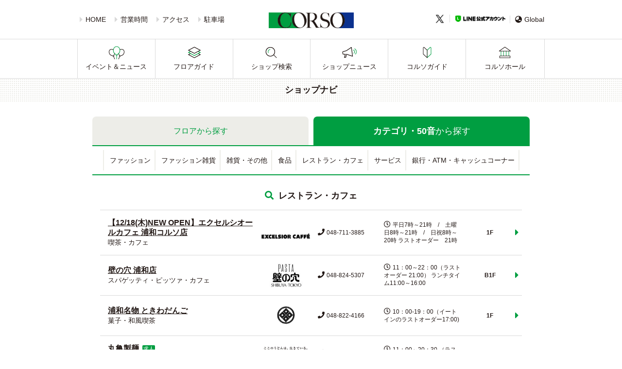

--- FILE ---
content_type: text/html;charset=utf-8
request_url: https://urawa-corso.com/shop/index.jsp?bf=6&cat=5
body_size: 5118
content:
<!doctype html>
<html lang="ja">
<head>
<meta charset="utf-8">
<title>ショップガイド-カテゴリー検索｜コミュニティプラザ・コルソ（浦和コルソ） | JR浦和駅すぐのショッピングセンター</title>
<meta name="Description" content="コミュニティプラザ・コルソ（浦和コルソ）、ショップガイド-カテゴリー検索のページです。コミュニティプラザ・コルソ（浦和コルソ）は、JR浦和駅すぐ、さいたま市浦和区のファッション、雑貨、サービス、食品・レストランからなる商業施設です。講演会やパーティなど多目的にご利用可能な会場「コルソホール」がございます。">
<meta name="Keywords" content="ショップガイド-カテゴリー検索,コミュニティプラザ・コルソ（浦和コルソ） | JR浦和駅すぐのショッピングセンター">
<meta property="og:type" content="website"/>
<meta property="og:title" content="ショップガイド-カテゴリー検索｜コミュニティプラザ・コルソ（浦和コルソ） | JR浦和駅すぐのショッピングセンター"/>
<meta property="og:description" content="コミュニティプラザ・コルソ（浦和コルソ）、ショップガイド-カテゴリー検索のページです。コミュニティプラザ・コルソ（浦和コルソ）は、JR浦和駅すぐ、さいたま市浦和区のファッション、雑貨、サービス、食品・レストランからなる商業施設です。講演会やパーティなど多目的にご利用可能な会場「コルソホール」がございます。"/>
<meta property="og:site_name" content="コミュニティプラザ・コルソ（浦和コルソ）"/>
<meta name="twitter:card" content="summary" />
<meta name="twitter:title" content="ショップガイド-カテゴリー検索｜コミュニティプラザ・コルソ（浦和コルソ） | JR浦和駅すぐのショッピングセンター" />
<meta name="twitter:description" content="コミュニティプラザ・コルソ（浦和コルソ）、ショップガイド-カテゴリー検索のページです。コミュニティプラザ・コルソ（浦和コルソ）は、JR浦和駅すぐ、さいたま市浦和区のファッション、雑貨、サービス、食品・レストランからなる商業施設です。講演会やパーティなど多目的にご利用可能な会場「コルソホール」がございます。" />
<meta property="og:image" content="https://urawa-corso.com/cmsdata/img/default_bg_logo.png"/>
<meta name="twitter:image" content="https://urawa-corso.com/cmsdata/img/default_bg_logo.png" />
<link href="https://urawa-corso.com/cmsdata/css/default.css" rel="stylesheet" type="text/css" media="all">
<link href="https://urawa-corso.com/cmsdata/lib/swiper/swiper.css" rel="stylesheet" type="text/css" media="all">
<script type="text/javascript" src="https://code.jquery.com/jquery-3.3.1.min.js"></script>
<script type="text/javascript" src="https://urawa-corso.com/cmsdata/js/jquery-plugin.js"></script>
<script type="text/javascript" src="https://urawa-corso.com/cmsdata/lib/swiper/swiper.jquery.min.js"></script>
<script type="text/javascript" src="https://urawa-corso.com/cmsdata/js/log.js"></script>
<script type="text/javascript" src="https://urawa-corso.com/cmsdata/js/jquery.lazyload.min.js"></script>
<link rel="apple-touch-icon" href="https://urawa-corso.com/cmsdata/img/webclip.png">
</head>

<body id="urawa-corso" class="view shop index bf6 pc">
<div id="main">
<header class="glbr">
<h1>ショップガイド-カテゴリー検索｜コミュニティプラザ・コルソ（浦和コルソ） | JR浦和駅すぐのショッピングセンター</h1>
<div class="inner">
<p class="logo"><a href="https://urawa-corso.com/"><img src="https://urawa-corso.com/shop/caimage/photosclogo?inc=6"></a></p>
<!--<p class="scname"><a href="https://urawa-corso.com/">コミュニティプラザ・コルソ（浦和コルソ）</a></p>-->

<div class="head_content">
  <ul class="head_submenu">
    <li><a href="https://urawa-corso.com/">HOME</a></li>
    <li><a href="https://urawa-corso.com/guide/#hour">営業時間</a></li>
    <li><a href="https://urawa-corso.com/guide/#map">アクセス</a></li>
    <li><a href="https://urawa-corso.com/guide/parking.jsp">駐車場</a></li>
  </ul>
  <ul class="head_icons">
    <li class="twitter"><a href="https://twitter.com/urawa_corso" target="_blank"><img src="https://urawa-corso.com/cmsdata/img/ico_tw.png"></a></li>
    <li class="line"><a href="https://urawa-corso.com/guide/line.jsp">LINE公式アカウント</a></li>
    <li class="lang">
    <span class="lang"><a href="https://translate.google.com/translate?sl=auto&tl=en&u=https://urawa-corso.com/gb/index.jsp?_x_tr_sl=ja&_x_tr_tl=en&_x_tr_hl=ja"><i class="fas fa-globe-asia" aria-hidden="true"></i>Global</a></span>
    </li>
    </ul>
</div>
</div><!--//inner-->
	<nav class="gn_on">
		<ul class="inner">
		<li class="ev"><a href="https://urawa-corso.com/event/eventnews.jsp">イベント＆ニュース</a></li>
		<li class="shopnavi"><a href="https://urawa-corso.com/shop/floor/floor.jsp">フロアガイド</a></li>
		<li class="shopsearch"><a href="https://urawa-corso.com/shop/index.jsp?bf=8">ショップ検索</a></li>
		<li class="snews"><a href="https://urawa-corso.com/shop/index.jsp?bf=2">ショップニュース</a></li>
		<li class="guide"><a href="https://urawa-corso.com/guide/">コルソガイド</a></li>
		<li class="hall"><a href="https://urawa-corso.com/guide/hall.jsp">コルソホール</a></li>
		</ul>
		</nav>
	</header>
<div id="ViewToken" style="display:none">7015fbb164f80a23275fcf14fef31bd6</div>



<div id="contents">

<h2 class="shopguidetitle">ショップナビ</h2>
<div class="inner">
<div id="contents-main"  class="shopnavi cat all">

<script>
$(function(){
	if($('#contents-main').hasClass('floor')){
		$('.shop_guide_menu').find('li.floor').addClass('current');
	}else if($('#contents-main').hasClass('cat')){
		$('.shop_guide_menu').find('li.cat').addClass('current');
	}
});
</script>
<nav class="shop_guide_menu">
<ul>
<li class="floor"><a href="https://urawa-corso.com/shop/floor/floor.jsp">フロア<em>から探す</em></a></li>
<li class="cat"><a href="https://urawa-corso.com/shop/index.jsp?bf=8">カテゴリ・50音<em>から探す</em></a></li>
</ul>
</nav>
<div id="category-navi">
<ul>










<li><a href="https://urawa-corso.com/shop/index.jsp?bf=6&cat=1"> ファッション</a></li>
	



<li><a href="https://urawa-corso.com/shop/index.jsp?bf=6&cat=2"> ファッション雑貨</a></li>
	



<li><a href="https://urawa-corso.com/shop/index.jsp?bf=6&cat=3"> 雑貨・その他</a></li>
	



<li><a href="https://urawa-corso.com/shop/index.jsp?bf=6&cat=4"> 食品</a></li>
	



<li><a href="https://urawa-corso.com/shop/index.jsp?bf=6&cat=5"> レストラン・カフェ</a></li>
	



<li><a href="https://urawa-corso.com/shop/index.jsp?bf=6&cat=6"> サービス</a></li>
	



<li><a href="https://urawa-corso.com/shop/index.jsp?bf=6&cat=7"> 銀行・ATM・キャッシュコーナー</a></li>
	


</ul>
</div><!--//category-navi-->
<div id="searchcat" class="search section">









































<div class="title">
  <h4>レストラン・カフェ</h4>
</div>



<table summary="ショップ一覧" class="table01 table_shop_list">
<thead>
<tr>
  <th abbr="ショップ名" class="name" colspan="2">ショップ名</th>
  <th abbr="TEL" class="tel">TEL</th>
  <th abbr="営業時間" class="hour">営業時間</th>
  <th abbr="フロア" class="floor">フロア</th>
</tr>
</thead>
<tbody>

<tr>
<td class="name">
<p><a href="https://urawa-corso.com/shop/index.jsp?bf=1&amp;fmt=6&amp;shopid=11102" class="shopurl">【12/18(木)NEW OPEN】エクセルシオールカフェ 浦和コルソ店</a>
</p>
<p class="biz">喫茶・カフェ</p>
</td>
<td class="logo"><a href="https://urawa-corso.com/shop/index.jsp?bf=1&amp;fmt=6&amp;shopid=11102"><img src="https://urawa-corso.com/shop/caimage/photologo?id=11102&inc=0&m=150&r=100" onerror="this.onerror=null;this.style.display='none';"></a></td>
<td class="tel"><p>048-711-3885</p></td>
<td class="hour"><p>平日7時～21時　/　土曜日8時～21時　/　日祝8時～20時
ラストオーダー　21時</p></td>
<td class="floor">
<p><a href="/shop/floor/floor-1f.jsp">1F</a></p></td>
</tr>


<tr>
<td class="name">
<p><a href="https://urawa-corso.com/shop/index.jsp?bf=1&amp;fmt=6&amp;shopid=90800" class="shopurl">壁の穴 浦和店</a>
</p>
<p class="biz">スパゲッティ・ピッツァ・カフェ</p>
</td>
<td class="logo"><a href="https://urawa-corso.com/shop/index.jsp?bf=1&amp;fmt=6&amp;shopid=90800"><img src="https://urawa-corso.com/shop/caimage/photologo?id=90800&inc=2&m=150&r=100" onerror="this.onerror=null;this.style.display='none';"></a></td>
<td class="tel"><p>048-824-5307</p></td>
<td class="hour"><p>11：00～22：00（ラストオーダー 21:00）
ランチタイム11:00～16:00</p></td>
<td class="floor">
<p><a href="/shop/floor/floor-b1f.jsp">B1F</a></p></td>
</tr>


<tr>
<td class="name">
<p><a href="https://urawa-corso.com/shop/index.jsp?bf=1&amp;fmt=6&amp;shopid=11000" class="shopurl">浦和名物 ときわだんご</a>
</p>
<p class="biz">菓子・和風喫茶</p>
</td>
<td class="logo"><a href="https://urawa-corso.com/shop/index.jsp?bf=1&amp;fmt=6&amp;shopid=11000"><img src="https://urawa-corso.com/shop/caimage/photologo?id=11000&inc=0&m=150&r=100" onerror="this.onerror=null;this.style.display='none';"></a></td>
<td class="tel"><p>048-822-4166</p></td>
<td class="hour"><p>10：00-19：00（イートインのラストオーダー17:00)</p></td>
<td class="floor">
<p><a href="/shop/floor/floor-1f.jsp">1F</a></p></td>
</tr>


<tr>
<td class="name">
<p><a href="https://urawa-corso.com/shop/index.jsp?bf=1&amp;fmt=6&amp;shopid=90300" class="shopurl">丸亀製麺</a>
<span class="ico_jobs">求人</span></p>
<p class="biz">うどん・天ぷら</p>
</td>
<td class="logo"><a href="https://urawa-corso.com/shop/index.jsp?bf=1&amp;fmt=6&amp;shopid=90300"><img src="https://urawa-corso.com/shop/caimage/photologo?id=90300&inc=3&m=150&r=100" onerror="this.onerror=null;this.style.display='none';"></a></td>
<td class="tel"><p>048-831-3745</p></td>
<td class="hour"><p>11：00～20：30
（ラストオーダー20：00）</p></td>
<td class="floor">
<p><a href="/shop/floor/floor-b1f.jsp">B1F</a></p></td>
</tr>


<tr>
<td class="name">
<p><a href="https://urawa-corso.com/shop/index.jsp?bf=1&amp;fmt=6&amp;shopid=40100" class="shopurl">コーヒーショップ モンテス</a>
</p>
<p class="biz">喫茶</p>
</td>
<td class="logo"><a href="https://urawa-corso.com/shop/index.jsp?bf=1&amp;fmt=6&amp;shopid=40100"><img src="https://urawa-corso.com/shop/caimage/photologo?id=40100&inc=0&m=150&r=100" onerror="this.onerror=null;this.style.display='none';"></a></td>
<td class="tel"><p>048-824-5397</p></td>
<td class="hour"><p>10：00～19：00
（ラストオーダー18:30）</p></td>
<td class="floor">
<p><a href="/shop/floor/floor-4f.jsp">4F</a></p></td>
</tr>



</tbody>
</table>


<div id="shop-icon">
<ul class="desc">
<!--<li><span class="ico_coupon">クーポン</span>…クーポン掲載ショップ</li>-->
<li><span class="ico_jobs">求人</span>…求人情報掲載ショップ</li>
<li><span class="ico_new2">NEW</span>…一週間以内の新しい情報があるショップ</li>
</ul>
</div><!--//sshop-icon-->

</div>
</div><!--//contents-main-->
</div><!--//inner-->




</div><!--//contents-->

<div class="footer shopsearch">
<h4>ショップを探す</h4>
<div class="inner">
<ul id="cat_title_list">










<li class="catttl"><a href="https://urawa-corso.com/shop/index.jsp?bf=6&cat=1">ファッション</a></li>
	



<li class="catttl"><a href="https://urawa-corso.com/shop/index.jsp?bf=6&cat=2">ファッション雑貨</a></li>
	



<li class="catttl"><a href="https://urawa-corso.com/shop/index.jsp?bf=6&cat=3">雑貨・その他</a></li>
	



<li class="catttl"><a href="https://urawa-corso.com/shop/index.jsp?bf=6&cat=4">食品</a></li>
	



<li class="catttl"><a href="https://urawa-corso.com/shop/index.jsp?bf=6&cat=5">レストラン・カフェ</a></li>
	



<li class="catttl"><a href="https://urawa-corso.com/shop/index.jsp?bf=6&cat=6">サービス</a></li>
	



<li class="catttl"><a href="https://urawa-corso.com/shop/index.jsp?bf=6&cat=7">銀行・ATM・キャッシュコーナー</a></li>
	


</ul>
</div>

<h4 id="h4_shopsearch_tag"><a href="https://urawa-corso.com/shop/tag.jsp">トレンドタグ</a></h4>
<div class="inner">
    <ul class="tag_list">
        










<li class="tag_list_name"><a href="https://urawa-corso.com/shop/tagitemlist.jsp?tagid=16">自分にご褒美</a></li>
        

<li class="tag_list_name"><a href="https://urawa-corso.com/shop/tagitemlist.jsp?tagid=3">ギフトにおすすめ</a></li>
        

<li class="tag_list_name"><a href="https://urawa-corso.com/shop/tagitemlist.jsp?tagid=588">新商品！！</a></li>
        

<li class="tag_list_name"><a href="https://urawa-corso.com/shop/tagitemlist.jsp?tagid=1918">期間限定</a></li>
        

<li class="tag_list_name"><a href="https://urawa-corso.com/shop/tagitemlist.jsp?tagid=1434">アクセサリー</a></li>
        

<li class="tag_list_name"><a href="https://urawa-corso.com/shop/tagitemlist.jsp?tagid=1517">DIFFERENCE</a></li>
        

<li class="tag_list_name"><a href="https://urawa-corso.com/shop/tagitemlist.jsp?tagid=1744">ジュエリーメンテナンス</a></li>
        

<li class="tag_list_name"><a href="https://urawa-corso.com/shop/tagitemlist.jsp?tagid=2431">オーダージュエリー</a></li>
        

<li class="tag_list_name"><a href="https://urawa-corso.com/shop/tagitemlist.jsp?tagid=1342">ジュエリーリモデル</a></li>
        

<li class="tag_list_name"><a href="https://urawa-corso.com/shop/tagitemlist.jsp?tagid=917">コルソバーゲン!!!</a></li>
        

</ul>
</div>
</div>



<div class="foot_bnr">
		<section class="swiper-container_f">
		<ul class="swiper-wrapper">
			<li><a href="https://urawa-corso.com/event/item_eventnews.jsp?id=534"><img class="swiper-lazy" src="https://urawa-corso.com/cmsdata/img/spacer.gif" data-src="https://urawa-corso.com/shop/caimage/photo?id=4181&m=640&r=100" alt="コルソホール料金改定のお知らせ"/><div class="swiper-lazy-preloader"></div>
</a></li>
<li><a href="https://urawa-corso.com/season/bargain2026/index.html?ref=top"><img class="swiper-lazy" src="https://urawa-corso.com/cmsdata/img/spacer.gif" data-src="https://urawa-corso.com/shop/caimage/photo?id=4182&m=640&r=100" alt="2026コルソバーゲン"/><div class="swiper-lazy-preloader"></div>
</a></li>
<li><a href="https://urawa-corso.com/event/item_eventnews.jsp?id=426"><img class="swiper-lazy" src="https://urawa-corso.com/cmsdata/img/spacer.gif" data-src="https://urawa-corso.com/shop/caimage/photo?id=4201&m=640&r=100" alt="2月の休業日"/><div class="swiper-lazy-preloader"></div>
</a></li>
<li><a href="https://urawa-corso.com/guide/line.jsp"><img class="swiper-lazy" src="https://urawa-corso.com/cmsdata/img/spacer.gif" data-src="https://urawa-corso.com/shop/caimage/photo?id=3727&m=640&r=100" alt="LINE"/><div class="swiper-lazy-preloader"></div>
</a></li>
<li><a href="/card/"><img class="swiper-lazy" src="https://urawa-corso.com/cmsdata/img/spacer.gif" data-src="https://urawa-corso.com/shop/caimage/photo?id=312&m=640&r=100" alt="コルソポイントカード新規会員募集中！"/><div class="swiper-lazy-preloader"></div>
</a></li>
<li><a href="https://urawa-corso.com/shop/pdfimage.jsp?id=146"><img class="swiper-lazy" src="https://urawa-corso.com/cmsdata/img/spacer.gif" data-src="https://urawa-corso.com/shop/caimage/photo?id=3956&m=640&r=100" alt="1月イベントカレンダー"/><div class="swiper-lazy-preloader"></div>
</a></li>
</ul>
		</section>
<script>
$(function(){
	$('.swiper-wrapper li').addClass('swiper-slide');
  var amountOfSlides = $('.swiper-wrapper li').length;  //バナーの数を取得
	//2枚以下
	if($('.swiper-wrapper li').length<=2){
		$('.swiper-wrapper li').each(function(){
			var imgpass = $('img',this).attr('data-src');
			$('img',this).prop('src',imgpass);	
			$('.foot_bnr .swiper-lazy-preloader').remove();
			$(this).parent().parent('.swiper-container_f').addClass('static');
		});
	}else{
		var swiper = new Swiper('.swiper-container_f', {
//			pagination: '.swiper-pagination',
			slidesPerView: 3,
			paginationClickable: true,
			spaceBetween:10,
			loop:true,
			centeredSlides: true,
			autoplay: 4000,
			preloadImages: false,
			lazyLoading: true,
      lazyLoadingInPrevNext: true,
			lazyLoadingOnTransitionStart: true
		});
	}
});
</script>
</div>
<footer>
<div class="common_group">
  <!--
    クラス名
    ・common_group_child   .common_group > .inner直下のdiv 汎用クラス 
    ・common_group-〇〇    .common_group > .inner直下のdiv 個別に適用するクラス
  -->
	<div class="inner">
	<div class="common_group_child common_group-hour">
      <section>
        <h5>コルソ営業時間</h5>
        <!--<dl>
          <dt>お買物</dt>
          <dd><strong>10:00～20:00</strong></dd>
        </dl>
        <dl>
          <dt>お食事</dt>
          <dd>B1Fレストラン<strong>11:00～22:00</strong>(ラストオーダー 21:30)</dd>
        </dl>-->
		<p class="sc_facility_time">10:00～19:00</p>
	
        <a href="https://urawa-corso.com/guide/#time" class="btn-normal">詳しくはこちら</a>
      </section>
    </div>
		
		
    <div class="common_group_child common_group-hall wrapclick">
      <p class="common_group-hall_imgWrap"><span class="lazy common_group-hall_img" data-original="https://urawa-corso.com/cmsdata/img/img_hall.jpg" alt="コルソホール"></span></p>
      <h5>コルソホールのご案内</h5>
      <p class="common_group-hall_txt">講演や販売会にご利用いただけます<br>
      <a href="https://urawa-corso.com/guide/hall.jsp" class="wraplink footer_linkbtn">詳しくはこちら</a></p>
    </div>
    <div class="common_group_child common_group-sns">
      <ul class="common_group-sns_ul">
        <li class="lineat"><a href="https://urawa-corso.com/guide/line.jsp" class="lazy" data-original="https://urawa-corso.com/cmsdata/img/line.png" >LINE公式アカウント</a></li>
        <li class="twitter"><a href="https://twitter.com/urawa_corso" target="_blank" class="lazy" data-original="https://urawa-corso.com/cmsdata/img/twitter.png" >Twitter公式アカウント</a></li>
		    <!--<li class="lineat sp_view"><a href="https://urawa-corso.com/guide/line.jsp" class="lazy" data-original="https://urawa-corso.com/cmsdata/img/ico_sns.png" >公式SNSアカウント</a></li>-->
      </ul>
      <h5 class="pc_view">コルソ公式SNSアカウント</h5>
      <p>お得な情報やキャンペーンなど<br>最新情報をいち早くお届け！</p>
    </div>
		
	<div class="common_group_child  common_group-point sp_view">
		<ul class="common_group-point_ul">
			<li><a href="/card/"><img src="https://urawa-corso.com/shop/caimage/photo?id=298&m=290&r=100" alt="CORSOポイントカード"/>
</a></li>
</ul>
	</div>	
    <div class="common_group_child common_group-other">
      <ul class="common_group-other_ul">
        <li class="common_group-other_papamama"><a href="https://urawa-corso.com/guide/papamama.jsp" class="lazy" data-original="https://urawa-corso.com/cmsdata/img/btn_foot_papamama.png">パパ・ママ応援ショップ</a></li>
        <li class="common_group-other_recruit"><a href="https://urawa-corso.com/shop/recruit/" class="lazy" data-original="https://urawa-corso.com/cmsdata/img/btn_foot_recruit.png">求人情報はこちら</a></li>
        <li class="common_group-other_reds"><a href="https://urawa-corso.com/guide/extra.jsp#urawa_reds_ledies"><img class="lazy" data-original="https://urawa-corso.com/cmsdata/img/bnr_op.jpg" src="https://urawa-corso.com/cmsdata/img/spacer.gif" alt="三菱重工浦和レッズレディース">コルソは、三菱重工浦和レッズレディース、<br>ムーミンバレーパークのオフィシャルパートナーです</a></li>
    </div>
  </div>
</div>
	
<div class="sc_foot_desc">
	<div class="footer_list inner">
		<ul>
			<li><a href="https://urawa-corso.com/guide/">施設案内</a></li>
			<li><a href="https://urawa-corso.com/guide/info.jsp">会社情報</a></li>
			<li><a href="https://urawa-corso.com/shop/recruit/">求人情報</a></li>
			<li><a href="https://urawa-corso.com/shop/appform/inquiries.jsp" target="_blank">お問合せ</a></li>
			<li><a href="https://urawa-corso.com/guide/privacy.jsp">プライバシー<br class="sp_view">ポリシー</a></li>
			<li><a href="https://urawa-corso.com/guide/sitemap.jsp">サイトマップ</a></li>
			<li><a href="https://urawa-corso.com/">HOME</a></li></ul>
	</div>
</div>
<div class="ad_foot_desc">

<div class="copyright">
    <p>Copyright 2019 CORSO All Rights Reserved.</p>
</div>
</div>

</footer>
</div><!--//main-->

<script>

//$(function(){
//	$('.social a').attr('href','#');
//	$('.social a').attr('onclick','');
//	$('.social a').on('click',function(){
//		return false;
//	})	
//});
</script>
<script type="text/javascript" src="https://urawa-corso.com/cmsdata/lib/objfit/ofi.min.js"></script>



</body>
</html>


--- FILE ---
content_type: text/css
request_url: https://urawa-corso.com/cmsdata/css/default.css
body_size: 28064
content:
@charset "utf-8";
/*
---------------------------------------------------------------------------------------------------------------------
CSS初期化
---------------------------------------------------------------------------------------------------------------------
*/

@import url('https://use.fontawesome.com/releases/v5.6.3/css/all.css');
/* @import url('../lib/font_icn/5.6.3/css/all.css'); */
/*@import url('https://fonts.googleapis.com/css?family=Dosis:400,700');*/
@import url('https://fonts.googleapis.com/css?family=Mr+De+Haviland');

html{color:#000;background:#FFF;}
body,div,dl,dt,dd,ul,ol,li,h1,h2,h3,h4,h5,h6,pre,code,form,fieldset,legend,input,textarea,p,blockquote,th,td,address{margin:0;padding:0;}
table{border-collapse:collapse;border-spacing:0;}
fieldset,img{border:0;}
address,caption,cite,code,dfn,em,th,var{font-style:normal;font-weight:normal;}
li{list-style:none;}
caption,th{text-align:left;}
h1,h2,h3,h4,h5,h6{font-size:100%;font-weight:normal;}
q:before,q:after{content:'';}
abbr,acronym {border:0;font-variant:normal;}
/* to preserve line-height and selector appearance */
sup {vertical-align:text-top;}
sub {vertical-align:text-bottom;}
input,textarea,select,button{font-family:inherit;font-size:inherit;font-weight:inherit;}
/*to enable resizing for IE*/
input,textarea,select,button{*font-size:100%;}
/*because legend doesn't inherit in IE */
legend{color:#000;}
/*画像の隙間をなくす*/
img,a img{	vertical-align: bottom; border: 0px;}
ul,ol,li,dl,dt,dd{list-style-type:none;}
table{border-collapse:collapse;}
pre{
	white-space:-moz-pre-wrap; /* Mozilla */
	white-space:-pre-wrap;     /* Opera 4-6 */
	white-space:-o-pre-wrap;   /* Opera 7 */
	white-space:pre-wrap;      /* CSS3 */
	word-wrap:break-word;      /* IE 5.5+ */
	font-family: "ヒラギノ角ゴ Pro", "Hiragino Kaku Gothic Pro", 游ゴシック体, "Yu Gothic", YuGothic, メイリオ, Meiryo, sans-serif;
}
a {text-decoration:none; color:#221815; }
a:hover {text-decoration:none;opacity: 0.8;}
/*
a:hover::before {display: inline-block;content: "";top:0;bottom:0;left:0;right:0;z-index: 20;position: absolute;background: rgba(255,255,255,.2)}
*/
img{
	max-width:100%;
}
a.hoverlink {
    display: none;
}

/*#event_lists #id223{
	display: none;	
}*/

/*
---------------------------------------------------------------------------------------------------------------------
ショップ画像表示処理
---------------------------------------------------------------------------------------------------------------------
*/

/*商品画像を背景で読み込む共通*/
.img_bg_css {
	display: block;
	width:100%;
	height:100%;
	min-height: 40px;
	background-position: center;
	background-repeat: no-repeat;
	background-size: cover;
	border-radius:5px;
	box-sizing: border-box;

}
/*ニュース画像がなくlogoに置き換わる箇所　共通*/
.img_bg_css.no_img_logo{
	background-size:80% auto;
	/*border:2px solid #ddd;*/
}
img.no_img_logo {
	background-image: url(../img/default_bg_logo.png);
	background-position: center;
	background-size: contain;
}
/* ロゴ画像がない時用に常に背景にSCのロゴを掲出*/
/*.item .image {
	background-image: url(../img/default_bg_logo.png);
	background-position: center;
	background-size: contain;
}
*/
/*画像をimgで設置するがcssのcoverのようにする*/
.img_objfit {
  width: 100%;
  height: 100%;
  background-color: transparent;
  background-image: -webkit-radial-gradient(#eaeae5 36%, transparent 37%);
  background-image: radial-gradient(#eaeae5 36%, transparent 37%);
  background-position: 0 0, 15px 15px;
  background-size:4px 4px;
  border-radius: 8px;
}

.index.bf4  .img_objfit {
	background: none;
}

.img_objfit img {
  width: 100%;
  height: 100%;
  object-fit:cover;
  font-family: 'object-fit: cover;';
  border-radius: 8px;
}
.img_objfit img.no_img_logo {
  object-fit:contain;
  font-family: 'object-fit: contain;';
}

/*
<body>のID名ルール
施設名のアルファベット

<body>のクラス名ルール
・管理画面共通 kanri　⇒ knr
・本部管理のみ master →　ms
・モール管理のみ dev
・ショップ管理のみ kgm
・ファイル名
*/

/*
---------------------------------------------------------------------------------------------------------------------
共通部分をスタイルする
---------------------------------------------------------------------------------------------------------------------
*/

body{
	background:#FFF;
	font-size:90%;
	color:#221815;
	font-family: "ヒラギノ角ゴ Pro", "Hiragino Kaku Gothic Pro", 游ゴシック体, "Yu Gothic", YuGothic, メイリオ, Meiryo, sans-serif;
	line-height:160%;
	position:relative;
}
.to-top {
    position: fixed;
    bottom: 20px;
	right:20px;
    z-index: 45;
    width: 50px;
    height: 50px;
}
.knr .to-top{
	right:calc(50% - 600px);
}
.to-top a{
	position: absolute;
    width: 100%;
    height: 100%;
    text-indent: -9999em;
    display: block;
	background: #aaa;
	border-radius: 50%;
	opacity: 0.7;
}
.to-top a:before {
    font-family: "Font Awesome 5 Free";
    content: "\f062";
    font-weight: 900;
    font-size: 22px;
	width: 100%;
    height: 100%;
	display: block;
	text-indent: 0;
	text-align: center;
	line-height: 50px;
	position: absolute;
	color:#fff;
	top:0;
	left:0;

}
.ico_new{
  position: absolute;
  margin: 0;
  top: -10px;
  right: -10px;
  text-align: center;
  background: #e1444a;
  padding: 9px 0;
  border-radius: 50%;
  color: #fff;
  width: 40px;
  height: 40px;
  box-sizing: border-box;
  z-index: 10;
  font-size: 11px;
  line-height: 200%;
}

.ico_jobs,
.ico_new2,
.ico_coupon{
	display:inline-block;
	text-decoration: none;
	font-size:11px;
	padding:0 2px;
	border-radius:2px;
	line-height: 140%;
	margin:0 0px 0 3px;
    vertical-align: middle;
}
.ico_jobs{background: #009e41; color:#FFF;}
.ico_new2{color: #e1444a;font-weight: bold;}
.ico_coupon{background: #e1444a;color: #fff;}
span.sale{color:red;}




.arw_r {
	position:relative;
}
.arw_r:after {
    content: "";
    display: block;
    position: absolute;
    top: 38%;
    width: 0;
    height: 0;
    border: 4px solid transparent;
    left: 92%;
    border-left: 5px solid #e1444a;
}

/*共通のボタン（normal：緑地白字／white：白地緑字)*/
.btn-normal,
.btn-white{
	padding: 6px 18px 6px 10px;
	display: inline-block;
	border: 1px solid #009E41;
	border-radius: 30px;
	position: relative;
	font-weight: bold;
	font-size: 16px;
	width: 160px;
	box-sizing: border-box;
	text-align: center;
}

.btn-normal{
  color: #fff;
  background: #009e41;
}
.btn-white{
  background: #fff;
  color: #009e41;
}
.btn-grey {
    background: #edede8;
    text-align: center;
    border-radius: 25px;
    padding: 3px 18px;
    width: 95%;
    display: block;
    box-sizing: border-box;
    margin: 0 auto;
	position: relative;
}
.btn-normal::after,
.btn-white::after,
.btn-grey::after{
  content: "\f0da";
  position: absolute;
  right: 10px;
  font-family: "Font Awesome 5 Free";
  font-weight: 700;
  font-size: 22px;
}
.btn-grey::after{
	font-size:16px;
}

/*
---------------------------------------------------------------------------------------------------------------------
スマホコンテンツを非表示
---------------------------------------------------------------------------------------------------------------------
*/
body.pc .sp_view{
	display:none;
}

/*
---------------------------------------------------------------------------------------------------------------------
基本レイアウト(view,dev,kgm)
---------------------------------------------------------------------------------------------------------------------
*/
#main {
    width: 100%;
    margin: 0 auto;
}
/*#main:before{
	content:"テスト";
	display: inline-block;
	position:fixed;
	top:0;
	left:0;
	background:rgba(255,0,4,0.66);
	color:#fff;
	padding:4px;
}
*/
header{
}
#contents {
    clear: both;
    padding: 0 0 40px;
	margin:0px 0 0px;
}
#contents:after {
	content:"";
	display: block;
	height: 0px;
	clear: both;
}
.inner {
	width:960px;
	margin:0 auto;
	position:relative;
}
.inner:after {
	content:"";
	display: block;
	height:0px;
	clear: both;
}

/*
----------------------------------------------------------------
common_headerほか
*/
body.view header {
	position: relative;
	box-sizing:border-box;
	background-size: 10px auto;
}
body.view header:before {
	content:"";
	position: absolute;
	display: block;
	top: 0;
	width: 100%;
	height: 16px;
}
body.view header h1{
	display:none;
}
body.view header .scname{
	font-size:24px;
	padding:46px 0 0 ;
	margin:0;
}

body.view header .head_content {
  height: 80px;
  display: flex;
  justify-content: space-between;
}
body.view header .head_submenu,
body.view header .head_icons{
  line-height: 80px;
}

/*
----------------------------------------------------------------
header左メニュー
*/

body.view header .head_submenu{
}
body.view header .head_submenu li{
  display: inline-block;
  padding: 0 10px 0 0;
}
body.view header .head_submenu li::before{
  content: "";
  width: 0;
  height: 0;
  display: inline-block;
  border: 4px solid #d9d9d9;
  transform: rotate(45deg);
  border-color: #d9d9d9 #d9d9d9 transparent transparent;
  margin: 0px 8px 2px 0;
  vertical-align: middle;
}
body.view header .head_submenu li a{
  font-size: 14px;
}

/*
----------------------------------------------------------------
header右メニュー
*/
body.view header .head_icons{
}
body.view header .head_icons li{
  display: inline-block;
  vertical-align: top;
	/*
  float: left;
	width:40px;
	padding:0 10px;
	text-align: right;
  */
}
body.view header .head_icons li.twitter a {
    border-right: 1px solid #d9d9d9;
    padding-right: 10px;
}
body.view header .head_icons li.line a {
    border: none;
}
body.view header .head_icons li.line a{
  background: url(../img/ico_line_spnav.png) no-repeat center;
  width: 103px;
  background-size: 103px;
  text-indent: -200%;
  display: inline-block;
  overflow: hidden;
  height: 13px;
}
body.view header .head_icons li.lang a {
    border-left: 1px solid #d9d9d9;
    margin: 0 0 0 5px;
    padding: 0 0 0 10px;
}
body.view header .head_icons li.lang i{
  margin: 0 5px 0 0;
}
/*twitterアイコン*/
body.view header .head_icons li.twitter{
  width: 20px;
  margin-right: 18px;
  margin-top: -2px;
}
body.view header .head_icons li.twitter img{
  vertical-align: middle;
}

/*
----------------------------------------------------------------
global navがない場合
*/
body.view.pc.gn_off header nav {
	float:right;
	margin-top:55px;
}
body.view.pc.gn_off header nav li{
	width:200px;
}
body.view.pc.gn_off header .scname {
    padding: 60px 0 0;
    margin: 0 0 0 0px;
	width:400px;
	float: left;
}

/*
----------------------------------------------------------------
LOGO
*/
header .logo{
	width:175px;
	height: 100%;
  position: absolute;
	line-height: 80px;
  margin: auto;
  left: 0;
  right: 0;
}
header .logo img{
  width: 100%;
	vertical-align: middle;
}
header::after{
	content:"";
	display: block;
	height: 0px;
	clear: both;
}

/*
----------------------------------------------------------------
グローバルナビ
*/
header nav {
  border: 1px solid #d9d9d9;
  box-sizing: border-box;
  border-width: 1px 0;
}
header nav .inner{
  border: 1px solid #d9d9d9;
  border-width: 0 1px;
}
header nav ul li {
	float:left;
	box-sizing: border-box;
	width:calc(99.9% / 6);  /*100%にするとEdgeで崩れます　19.2.13確認*/
  border-right: 1px solid #d9d9d9;
}
header nav ul li:last-of-type {
  border: none;
}
header nav ul li a{
	display: block;
	box-sizing: border-box;
	text-align: center;
	padding: 12px 0;
	color:#221815;
}
header nav ul li a:hover{
	color:#009e41;
}
/*
----------------------------------------------------------------
グローバルナビの画像
*/
.pc header nav ul li a::before{
  content: "";
  display: block;
  width: 100%;
  height: 30px;
  background-position: center;
  background-repeat: no-repeat;
  margin: 0 0 3px 0;
}
header nav ul li.ev a::before{background-image: url(../img/ico_nav_event.png);}
header nav ul li.shopnavi a::before{background-image: url(../img/ico_nav_floor.png);}
header nav ul li.shopsearch a::before{background-image: url(../img/ico_nav_search.png);}
header nav ul li.snews a::before{background-image: url(../img/ico_nav_shopnews.png);}
header nav ul li.guide a::before{background-image: url(../img/ico_nav_guide.png);}
header nav ul li.hall a::before{background-image: url(../img/ico_nav_hall.png);}

/*
----------------------------------------------------------------
ロゴ画像がない場合　body.no_logo 
*/
body.no_logo header .logo {
	display: none;
}
body.no_logo header nav ul li {
	width:20%;
	max-width:none;
}
#contents h2{
	padding: 12px 0px;
	margin: 0 0 15px;
	font-size:18px;
	font-weight:bold;
	background: #edede8;
	text-align: center;
  background-size: 4px 4px;
  margin: 0 auto;
  background-color: transparent;
  background-image: -webkit-radial-gradient(#eaeae5 36%, transparent 37%);
  background-image: radial-gradient(#eaeae5 36%, transparent 37%);
  background-position: 0 0, 15px 15px;
}

#contents-main {
	float:left;
	width:700px;
	padding:20px 40px 20px 0;
}
#contents-main.all {
	width:100%;
    float: none;
	box-sizing: border-box;
	padding:30px 30px;

}
#contents-main h3 {
    border: 1px solid #d9d9d9;
	border-radius: 6px;
    padding: 12px 16px;
    font-weight: bold;
    font-size: 16px;
	background: #fff;
	font-weight:bold;
	text-align: center;
}

#sub {
	float:right;
	width:220px;
	margin:40px 0 0 0;
	border: 1px solid #D9D9D9;
	box-sizing: border-box;
}


/*
----------------------------------------------------------------
footerバナー
*/
.foot_bnr{
	width:960px;
	margin:30px auto;
	overflow: hidden;
}
.foot_bnr .static ul {
	display: flex;
	justify-content: center;
}
.foot_bnr .static ul li{
	width:calc(100%/3);
	margin:0 5px;
	}

footer {
	margin: 0;
}
footer .inner{
}

/*
----------------------------------------------------------------
ホール・LINE・レッズ
*/
.common_group{  /*外側*/
  background: #EDEDE8;
  text-align: center;
}
.pc .common_group{
  font-size: 13px;
}
.pc .common_group .inner{
  display: flex;
}
.pc .common_group_child{  /*共通*/
  box-sizing: border-box;
  margin: 36px 0;
  padding: 0 30px;
  height: 165px;
  line-height: 1.6em;
  border-right: 1px solid #C4C3BC;
}
.common_group_child h5{
  font-size: 16px;
  font-weight: bold;
  margin: 9px 0 6px;
}

.pc .common_group-hour{
  display: none;
}
.pc .common_group-hall,
.pc .common_group-sns{  /*コルソホール＋SNS*/
  width: 275px;
}
.pc .common_group-hall{  /*コルソホールのみ*/
  border-left: 1px solid #C4C3BC;
}
.pc .common_group-other{  /*クーポン求人レッズのみ*/
  width: 410px;
}

.common_group-hall a{
  color: #009e41;
  font-weight: bold;
}
.common_group-hall_img{
  display: block;
  border-radius: 4px;
  width: 100%;
  height: 80px;
  background-position: center;
  background-size: cover;
}
.pc .common_group-hall .footer_linkbtn::after{
  content: "\f0da";
  font-family: "Font Awesome 5 free";
  margin: 0 0 0 5px;
}
.common_group-sns_ul{
  display: flex;
  justify-content: center;
}
.common_group-sns_ul .twitter{
  position: relative;
  margin-left: 3px;
}
.common_group-sns_ul .twitter::before{
  content: "";
  position: absolute;
  top: 50%;
  left: 2px;
  transform: translateY(-50%);
  width: 1px;
  height: 40px;
  background-color: #C4C3BC;
}
.common_group-sns_ul .lineat a,
.common_group-sns_ul .twitter a{
  display: block;
  height: 80px;
  margin: 0px;
  background: no-repeat center / contain;
  text-indent: 100%;
  overflow: hidden;
  white-space: nowrap;
  float: left;
}
.common_group-sns_ul .lineat a {  /*line@ボタン*/
    width: 145px;
}
.common_group-sns_ul .twitter a {  /*twitter*/
  position: relative;
  width: 40px;
  margin-left: 12px;
}
.common_group-other_ul{
  font-size: 0;
  display: flex;
  flex-wrap: wrap;
  justify-content: space-between;
}
.common_group-other_ul li{
}
.common_group-other_papamama a {  /*パパママ応援ショップ*/
  display: block;
  width: 150px;
  height: 70px;
  background: url(../img/btn_foot_coupon.png) no-repeat center / contain;
}
.common_group-other_recruit a {  /*求人ボタン*/
  display: block;
  width: 180px;
  height: 70px;
  background: url(../img/btn_foot_recruit.png) no-repeat center / contain;
}
.common_group-other_reds{  /*レッズレディース*/
  width: 100%;
  background: #fff;
  margin: 15px 0 0 0;
  box-sizing: border-box;
}
.pc .common_group-other_reds{  /*レッズレディース PC only*/
  height: 90px;
}
.common_group-other_reds a {
  font-size: 11px;
	font-family: serif;
	font-weight: bold;
	display: block;
	width: 100%;
	height: 100%;
	position: relative;
	padding: 10px;
	box-sizing: border-box;
	line-height: 1rem;
	text-align: left;
	overflow: hidden;
}
.pc .common_group-other_reds a img{
  float: left;
  width: auto;
  margin: 0px 10px 0px 0;
}

/*
----------------------------------------------------------------
footerグローバルナビ*/
footer .sc_foot_desc {
    background: #2d2d2a;
}
footer .sc_foot_desc,
footer .sc_foot_desc a{
  color: #fff;
	font-size: 14px;
}
footer .footer_list ul {
  padding:16px 0;
	text-align: center;
}
footer .footer_list ul li{
	display: inline-block;
  letter-spacing: normal;
	padding:0px 20px;
	line-height: 100%;
	border-right:1px solid #fff;
}
footer .footer_list ul li:last-of-type{
	border:none;
}
footer .footer_list ul li i{
	margin-left: 4px;
}

footer .ad_foot_desc{
	background: #2d2d2a;
  padding: 0 0 20px;
}
footer .ad_foot_desc .copyright {
	font-size:11px;
  opacity: 0.5;
  text-align: center;
  color: #fff;
}

#banner_mini {}
#banner_mini ul li img{
	width:100%;
	max-width:100%;
}

/*
----------------------------------------------------------------
全ページフッター共通
ショップページ　他店舗表示
*/

.footer.shopsearch {
    border-top: 2px solid #d9d9d9;
}
.footer.shopsearch h4 {
    font-weight: bold;
    text-align: center;
    font-size: 18px;
    padding: 20px 0 16px;
}
.footer.shopsearch .tag_list{
	border-bottom: 2px solid #d9d9d9;
}

/*ショップページのみ*/
.shop_catlist {
	border: 2px dotted #d9d9d9;
	background: #fff;
	width: 960px;
	margin: 20px auto 0;
}
.shop_catlist .shoplist {
    padding: 0 10px 20px;
}
.shop_catlist h4{
    font-weight: bold;
    text-align: center;
    font-size: 18px;
    padding: 20px 0;
    letter-spacing: 0.05em;
	position: relative;
	z-index: 1;
}
/*.shop_catlist h4::after{
    display: block;
    font-family: 'Mr De Haviland', cursive;
	content:"Recommend shop";
    color: #159640;
    font-size: 28px;
    font-weight:normal;
	position: absolute;
	bottom: 0;
	left: 43%;
	z-index: -1;
}*/
.shop_catlist ul#this_cat_shoplist {
    text-align: center;
}
.shop_catlist ul#this_cat_shoplist li {
	display: inline-block;
	margin: 0 0 10px;
}
.shop_catlist ul#this_cat_shoplist li a {
    line-height: 25px;
	padding: 8px 17px;
	background:#edede8;
	border-radius: 25px;
    display: inline-block;
}

/*.shop_catlist ul#this_cat_shoplist li::after{
    content: "｜";
    margin: 0 0 0 6px;
}
.shop_catlist ul#this_cat_shoplist li:last-of-type::after{
    content: "";
    margin: 0;
}*/

/*
----------------------------------------------------------------
全ページフッター共通
ショップページ⇒自店カテゴリ非表示
*/
.footer.shopsearch #cat_title_list{
    /*display: flex;
    justify-content: space-between;*/
    padding: 0 20px 15px;
    /*flex-wrap: wrap;*/
    border-bottom: 2px dotted #d9d9d9;
}
    /* justify-contentのレイアウト調整 */
    .footer.shopsearch ul#cat_title_list::before,
    .footer.shopsearch ul#cat_title_list::after{
        width: 200px;
        margin: 10px 0;
        display: block;
        content: "";
    }
    .footer.shopsearch ul#cat_title_list::before{
        order: 1;
    }
    /*以上*/

.footer.shopsearch ul#cat_title_list::before,
.footer.shopsearch ul#cat_title_list::after{
    width: calc((100% + 20px) / 4 - 20px);
    margin: 0;
    display: block;
    content: "";
}

.footer.shopsearch #cat_title_list .catttl{
    width: calc(100% / 4 - 14px);
	margin: 10px 5px;
	display: inline-block;
}
.footer.shopsearch #cat_title_list .catttl:nth-of-type(7){
	width: calc(100% / 2 - 14px);
}
.footer.shopsearch #cat_title_list .catttl:nth-of-type(7) a{
	padding: 10px 40px 10px 30px;
}

.footer.shopsearch #cat_title_list .catttl a{
    display: block;
    width: 100%;
    height: 100%;
    background: #edede8;
    border-radius: 8px;
    padding: 10px 35px 10px 10px;
    box-sizing: border-box;
    position: relative;
    text-align: center;
    font-weight: bold;
}
.footer.shopsearch #cat_title_list .catttl a::after{
    font-family: "Font Awesome 5 Free";
    font-weight: bold;
    content: "\f0da";
    position: absolute;
    top: 10px;
    right: 15px;
    display: block;
    color: #009e41;
    font-size: 16px;
}

/*
----------------------------------------------------------------
全ページ共通
#タグ
*/
#h4_shopsearch_tag{
    color: #009e41;
    font-weight: bold;
    text-align: center;
    padding: 18px 0 20px;
    letter-spacing: 0.05em;
}
#h4_shopsearch_tag::before{
    content:"#";
    margin: 0 3px 0 0;
}

.tag_list {
    padding: 0 20px 15px;
    text-align: center;
}
.tag_list_name {
    display: inline-block;
    margin: 0 16px 15px 0;
}
.tag_list_name a {
    border: 1px solid #d9d9d9;
    border-radius: 100px;
    padding: 10px 20px;
    display: block;
}
.tag_list_name a::before{
    content: "#";
    margin: 0 3px 0 0;
    color: #009e41;
    
    font-weight: bold;
    font-size: 22px;
    vertical-align: bottom;
    display: inline-block;
}

/*ニュース記事内のタグ表示*/

/*
---------------------------------------------------------------------------------------------------------------------
共通設定
---------------------------------------------------------------------------------------------------------------------
*/
body.view #contents {
}
body.view #contents .inner{
    background: #fff;
}
body.view table.table01 {
	border-collapse: collapse;
	width:100%;
}
body.view table.table01 tr{
}
body.view table.table01 th,
body.view table.table01 td{
	padding:15px;
	border-top: 1px solid #d9d9d9;
	border-bottom: 1px solid #d9d9d9;
}

body.view table.table01 th{
	border-right: 1px dashed #d9d9d9;
	text-align:center;
	font-weight:bold;
}
body.view table.table01 th td{
	border-top:0;
	border-bottom: 0;
}


/**
footer部のみ非表示
**/
.pc #e_navi_foot.common_e_navi{
	display: none;
	position: fixed;
	bottom: 0;
	left:0;
	right:0;
	z-index: 44;
	border-top: 1px solid #d9d9d9;
}

/*
-----------------------------------------------------
サイドナビ部
-----------------------------------------------------
*/

.sidemenu{
  padding: 0 12px;
  margin: 0 0 20px;
}

.sidemenu dt {
	font-weight: bold;
	font-size: 18px;
	text-align: center;
	padding: 16px 0;
	position: relative;
}
.sidemenu dt.shopside span,
.sidemenu dt a{
  display: block;
  position: relative;
  z-index: 2;  /*afterの数値より高く*/
}
/*.sidemenu dt.shopside span::after,
.sidemenu dt a::after{
  content: "...";
  position: absolute;
  font-family: 'Mr De Haviland', cursive;
  color: #c4c3bc;
  margin: 0 auto;
  top: 16px;
  left: 0;
  right: 0;
  z-index: -1;
  font-size: 29px;
  font-weight: normal;
  display: block;
}*/
/*.sidemenu dt.shopside span::after{
	content:"Shop guide";
}*/

.sidemenu dd {
}

.sidemenu dd > a{
	display: block;
	background: #009e41;
	color: #fff;
	border-radius: 5px;
	padding: 10px 18px;
	position: relative;
  margin: 0 0 12px;
}

.sidemenu dd > a::after {
  font-family: "Font Awesome 5 Free";
  content: "\f0da";
  font-weight: 900;
  display: inline;
  font-size: 18px;
  position: absolute;
  right: 11px;
}

body.pc.guide_index .sidemenu dd:nth-child(5) > a::after {
  top:24px;
}

.sidemenu dd ul {
  font-size: 14px;
  padding: 0 7px;
  margin: -12px 0 6px;
}
.sidemenu dd li a {
  display: block;
  padding: 8px 2px;
}
.sidemenu dd li:not(:last-of-type) a {
    border-bottom: 1px dashed #d9d9d9;
}

.sidemenu span.num{
    
	letter-spacing: 0.1em;
}

.sidemenu dt dd dt{
	
}

#guide_top{
	background: #e5f5ec;
	margin: 0;
	padding: 15px 12px;
}
#guide_top a{
	display: block;
	background: #FFF;
	border-radius: 5px;
	padding: 10px 18px 10px 40px;
	position: relative;
}
#guide_top a::before {
	content: "";
	width: 20px;
	height: 20px;
    background-image: url(../img/ico_nav_guide.png);
	background-size: contain;
	background-repeat: no-repeat;
	background-position: center;
	position: absolute;
	left: 15px;
}
#guide_top a::after {
    font-family: "Font Awesome 5 Free";
    content: "\f0da";
    font-weight: 900;
    display: inline;
    font-size: 18px;
    position: absolute;
    right: 11px;
	color:#009e41;
}

/*
sidemenu info
*/
#sidemenu_info{
  background: #EDEDE8;
  margin: 0;
  padding: 8px 12px 0;
}
#sidemenu_info p{
  padding: 12px 0;
  text-align: center;
}
#sidemenu_info p{
  border-bottom: 1px dashed #d9d9d9;
}

#sidemenu_info ul.sidemenu_minibnr{
  border-bottom: 1px dashed #d9d9d9;
  padding: 6px 0 12px;
}
#sidemenu_info li{
  padding: 6px 0;
}
.sidemenu_info-line{
  font-size: 14px;
  line-height: 1.5em;
  text-align: center;
}
.sidemenu_info-line img{
}
.sidemenu_info-line span{
  display: block;
  margin: 4px 0 3px;
  color: #00B900;
  font-weight: bold;
  font-size: 16px;
}
/*#sidemenu_info .sidemenu_info-reds{
	padding-bottom: 20px;
}*/
#sidemenu_info .sidemenu_info-reds.moomin img{
	height: 90px;
}
.sidemenu_info-reds em{
  display: block;
  background: #fff;
  padding: 5px;
  text-align: center;
  font-size: 13px;
  line-height: 1.3em;
  font-weight:bold;
  font-family: serif;
}
.sidemenu_info-reds img{
  display: block;
  margin: 5px auto;
}

/**/

#sub #sub-navi01 dl dd dl dt{
	background: #edede8;
	color:#43B2EF;
	border:none;
	border-radius: 8px;
	margin:6px 0;
	}
#sub #sub-navi01 dl dd dl dt.catttl{
	position: relative;
	cursor: pointer;
}
#sub #sub-navi01 dl dd dl dt.catttl .fa{
	position: absolute;
	right:10px;
	top:26%;
}
#sub #sub-navi01 dl dd dl dt.catttl.up .fa{
	transform: rotate(180deg);
}
#sub #sub-navi01 dl dd dl dd.shoplist{
	display: none;
	margin:0 5px;
}
#sub #sub-navi01 dl dd dl dd.shoplist ul li{
	border-bottom:1px dashed #ccc;
}

#sub #sub-navi01 dl dd dl dd.shoplist ul li a{
	padding:8px 12px 8px 6px;
	line-height: 18px;
	display:block;
	box-sizing: border-box;
	position: relative;
}
#sub #sub-navi01 dl dd dl dd.shoplist ul li a:after{
    content: "";
    display: block;
    position: absolute;
    top: 38%;
    width: 0;
    height: 0;
    border: 5px solid transparent;
    left: 98%;
    border-left: 6px solid #43B2EF;
}

/*イベントニュース、フロアガイド用*/
#sub #sub-navi01.sub_lsit {
	margin:0 0 32px;
}
#sub #sub-navi01.sub_lsit dl dd dl dt {
	padding:0;
}
#sub #sub-navi01.sub_lsit dl dt a{
	position:relative;
	padding:10px;
	background:#edede8;
	border-radius:3px;
	display:block;
	text-decoration:none;
	font-size:16px;
	text-align:center;
	color:#e1444a;
}
#sub #sub-navi01.sub_lsit dl dt a:before {
	content: "";
	display: inline-block;
	border: 5px solid transparent;
	border-left-color: #e1444a;
	left: 90%;
    position: absolute;
    top: 15px;
}

#sub #sub-navi01 dl dl dt:hover a,
#sub #sub-navi01.sub_lsit dl dl dt:hover a{
	background:#e1444a;
	color:#fff;
}
#sub #sub-navi01 dl dl dt:hover a:before,
#sub #sub-navi01.sub_lsit dl dl dt:hover a:before{
	border-left-color: #fff;
}
#sub #sub-navi01.sub_lsit dl dd.box dl dd{
	padding:0;
}
#sub #sub-navi01 dl dl li,
#sub #sub-navi01.sub_lsit dl dd.box dl dd{
	border-bottom:1px dashed #ccc;
	font-size:14px;
}
#sub #sub-navi01.sub_lsit dl dd.box dl dd a{
	text-decoration:none;
	padding:10px 5px;
	display:block;
}
#sub #sub-navi01.sub_lsit dl dd.box dl dd a:hover{
	background:#edede8;
}
#sub #sub-navi01.sub_lsit dd.box dt,
#sub #sub-navi01.sub_lsit dd.box dd,
#sub #sub-navi01.sub_lsit dd.box li {
    font-size: small;
}
#sub #sub-navi01.sub_lsit dd.box a {
	line-height:1.5;
}

#sub .sc_guide {
	padding: 20px 0;
	border-top: 1px solid #D9D9D9;
	margin: 0 14px;
}

.nopoint-list #sub .sc_guide {
	border-top: none;
}

.card_index #sub .sc_guide {
	border-top: 0;
}

#sub .sc_guide ul {}

#sub .sc_guide li{
	text-align: center;
	margin-bottom: 8px;
}
#sub .sc_guide li:last-of-type{
	margin-bottom: 0;
}


#sub .sc_facility {
	margin:0;
	background: #edede8;
	padding: 20px 14px;
}

#sub .sc_facility section{
	background: #FFF;
	border-radius: 6px;
	padding: 10px 10px 15px;
	box-sizing: border-box;
	margin-bottom: 20px;
	text-align: center;
}

#sub .sc_facility section h5{
	background: #009d41;
	color: #FFF;
	padding: 3px;
}
#sub .sc_facility section dt{
	margin-bottom: 5px;
}
#sub .sc_facility section dd{
	padding-bottom: 10px;
	margin-bottom: 10px;
	border-bottom: 1px dashed #d9d9d9;
}
#sub .sc_facility section dl:nth-of-type(2) dd{
	padding: 0;
	border: 0;
}
#sub .sc_facility section dd strong{
	color: #009d41;
	display: block;
}
#sub .sc_facility section dd span{
	font-size: 12px;
}
#sub .sc_facility section .sc_facility_time{
	color: #009d41;
	font-weight: bold;
	padding: 10px 0;
}

#sub .sc_facility dl{
	
}

#sub .sc_facility #sc_map {
	height:190px;
	width:100%;
	margin: 10px 0 4px;
	background: #edede8;
	border: 4px solid #fff;
	box-sizing: border-box;
}
#sub .sc_facility #sc_map .sc_point{
	color:#0099ff;
	font-weight:bold;
}
#sub .sc_facility dt{
	margin:4px 0 0;
	text-align: center;
	font-size: 16px;
	font-weight: bold;
}
#sub .sc_facility dt i{
	color: #009e41;	
}

#sub .sc_facility dt .fas{
	margin:0 4px 0 -6px;
	font-size: 18px;
}
#sub .sc_facility dd.location p,
#sub .sc_facility dd.parking ul li{
	text-align: center;
	padding:8px 0;
	line-height: 16px;
}
#sub .sc_facility dd.parking ul li {
	margin-bottom:1px;
}
#sub .sc_facility dd p a{
	display: block;
}


#sub .sc_facility dd a.gmap_link{
	text-align: center;
	font-size: 14px;
	display: block;
	padding: 0;
	text-decoration: underline;
	color: #009e41;	
}

#sub .sc_facility dd a.access_link {
    display: block;
    font-size: 14px;
    text-align: center;
    text-decoration: none;
    background: #009e41;
    color: #221815;
    padding: 12px 0;
    margin: 6px 0;
	line-height: 1.4em;
	font-weight: bold;
    border-radius: 6px;
    position: relative;
	color:#FFF;
}


#sub .sc_facility dd a.access_link:before {
    font-family: "Font Awesome 5 Free";
    content: "\f0da";
    font-weight: 900;
    display: inline;
    padding-right: 4px;
    font-size: 18px;
}

#sub #sub-navi02{
	margin-bottom:16px;
}
#sub #sub-navi02 ul{
	border:1px solid #aaa;
	border-radius:8px;
	overflow: hidden;
}
#sub #sub-navi02 ul li{
	border-bottom:1px solid #aaa;
}
#sub #sub-navi02 ul li:last-child{
	border: none;
}

#sub #sub-navi02 ul li a{
	display: block;
	text-align: center;
	padding:10px 0;
	position: relative;
}
#sub #sub-navi02 ul li a:after {
    content: "";
    display: block;
    position: absolute;
    top: 38%;
    width: 0;
    height: 0;
    border: 5px solid transparent;
    left: 92%;
    border-left: 6px solid #43B2EF;
}
#sub #sub-navi02 ul li.cal .fa{
	color:#43B2EF;
	font-size:1.2em;
	margin-right:0.4em;
}
#sub .bnr-sns {
	margin-bottom:16px;
}
#sub .bnr-sns li{}
#sub .bnr-sns li a{
	display: block;
	padding:10px;
	text-align: center;
	color:#fff;
	font-size:2.2em;
	position: relative;
}
#sub .bnr-sns li.bnr_fb a{background: #3B5997;}
#sub .bnr-sns li.bnr_tw a{background:#1DA1F3 ;}
#sub .bnr-sns li.bnr_inst a{background: #E54060;}
#sub .bnr-sns li.bnr_line a{background:#00BA01 ;}
#sub .bnr-sns li a:after {
    content: "";
    display: block;
    position: absolute;
    top: 38%;
    width: 0;
    height: 0;
    border: 5px solid transparent;
    left: 92%;
    border-left: 6px solid #fff;
}
#sub .bnr-sns li a:hover{
	opacity: 0.9;
}
#sub .bnr-sns li a span{
	display: none;
}
/*
#sub .bnr-sns li.bnr_line a span{
	display: block;
	font-weight:bold;
	background: url(../img/ico_line.png) no-repeat center;
	background-size: 74px;
	text-indent: -999999em;
	padding: 5px 0;
}
*/
#sub #banner_mini ul {
	border:1px solid #aaa;
	padding:16px;
	border-radius:8px;
	overflow: hidden;
}
#sub #banner_mini ul li{
	margin:0 0 8px;
}
#sub #banner_mini ul li:last-child{
	margin:0;
}


.sidemenu .side_shoplist {}
.sidemenu .side_shoplist dt{
	font-size:14px;
	font-weight: normal;
	text-align: left;
	cursor: pointer;
	padding:7px 40px 7px 15px;
	background: #009e41;
	border-radius: 6px;
	margin-bottom: 8px;
	color: #FFF;
	position: relative;
}
.sidemenu .side_shoplist dt::after {
    font-family: "Font Awesome 5 Free";
    content: "\f0da";
    font-weight: 900;
    display: inline;
    font-size: 18px;
    position: absolute;
    right: 11px;
}
.sidemenu .side_shoplist dt:nth-of-type(7)::after {
	top: 30%;	
}



/*
---------------------------------------------
ショップページ（kgm共通）bodyは記述しない
---------------------------------------------
*/

.shop #contents-main{
	padding: 40px 40px 20px 0;
  font-size: 110%;
  line-height: 170%;
}
.shop #contents-main.all{
	padding: 30px 30px;
}

/*ショップページ＆各item_****.jspのヘッダー部分共通*/
/*--shop_header*--*/

.shop_header{
	/*overflow: hidden;*/
	margin-bottom: 20px;
}
.shop_header .inner{
	background: #fff;
	margin:0 auto 0;
	position: relative;
	width: 100%;
}

.shop_header .inner #shop_title {
	position: relative;
	padding:30px 0 15px;
	box-sizing: border-box;
	min-height: 280px
}
.shop_header .inner #shop_title .bg_shop_image{
	position: absolute;
	right:0;
	top:0;
	display: block;
	width:60%;
	height:100%;
	background-position: center;
	background-size:cover;
	z-index: 1;
}
.shop_header .inner #shop_title .bg_shop_image:before{
	content: "";
	display: block;
	position: absolute;
	left:0;top:0;
	width:40%;
	height:100%;
	background: -moz-linear-gradient(left, rgba(255,255,255,1) 0%, rgba(255,255,255,1) 16%, rgba(255,255,255,0) 99%, rgba(255,255,255,0) 100%);
	background: -webkit-linear-gradient(left, rgba(255,255,255,1) 0%,rgba(255,255,255,1) 16%,rgba(255,255,255,0) 99%,rgba(255,255,255,0) 100%);
	background: linear-gradient(to right, rgba(255,255,255,1) 0%,rgba(255,255,255,1) 16%,rgba(255,255,255,0) 99%,rgba(255,255,255,0) 100%);
	filter: progid:DXImageTransform.Microsoft.gradient( startColorstr='#ffffff', endColorstr='#00ffffff',GradientType=1 );

	}

/*.shop_header .inner #shop_title h2,
.shop_header .inner #shop_title .name_en,
.shop_header .inner #shop_title .top_logo{
	width:50%;
}*/
.shop_header .inner #shop_title .shop_name{
	width:50%;
	z-index: 10;
	position: absolute;
	top:0px;
	left:0px;
	width: 97%;
}

.shop_header .inner #shop_title h2{
	font-size:24px;
	font-weight:bold;
	line-height:30px;
	/*共通スタイルを無効か*/
	padding:0;margin:0;border:none;
	margin:0 0 5px ;
    text-align: left;
    background:none;

}
.shop_header .inner #shop_title .top_logo {
	margin:5px 0 0;
}
.shop_header .inner #shop_title .top_logo img{
	max-height: 70px;
}
.shop_header .inner #shop_status{
	position: absolute;
	left: 0;
	bottom: 0;
	z-index: 10;
	width: 100%;
	background: rgba(255,255,255,.9);
}
.shop_header .inner #shop_status dl:first-of-type {
	border-top:1px solid #d9d9d9;

}
.shop_header .inner #shop_status dl{
	border-bottom:1px solid #d9d9d9;
	overflow: hidden;
    display: flex;
}
.shop_header .inner #shop_status dl.tel,
.shop_header .inner #shop_status dl.floor{
	width: 50%;
	float: left;
}

/*電話番号が複数行のショップに割り当て*/
.shop_header .inner.id10100 #shop_status dl.tel,
.shop_header .inner.id10100 #shop_status dl.floor,
.shop_header .inner.id10300 #shop_status dl.tel,
.shop_header .inner.id10300 #shop_status dl.floor{
	width: inherit;
	float: inherit;
}
.shop_header .inner #shop_status dt {
    background: #edede8;
    font-size: 16px;
    line-height: 38px;
    width: 120px;
    text-align: center;
}
.shop_header .inner #shop_status dd{
    line-height: 1.5em;
    box-sizing: border-box;
    padding: 9px 12px;
	min-height: 42px;
}
.shop_header .inner #shop_status dl.eigyouhour dd{
    white-space: pre-wrap;
}
body.pc .shop_header .inner #shop_status dl.eigyouhour dd{
    /*赤丸リンクボタンの干渉除け　PCのみ*/
    /*padding:10px 360px 10px 10px;*/
}




.shop_header .inner .shopmenu{
	position: absolute;
	right:30px;
	top: 160px;
	z-index: 10;
	display: none;
}
.shop_header .inner .shopmenu li{
	display: inline-block;
	border-radius: 50%;
	overflow: hidden;
	margin:0 2px;
}
.shop_header .inner .shopmenu li a{
	background: rgba(219,30,100,0.7);
	display: block;
	box-sizing: border-box;
	width:100px;
	height:100px;
	color:#fff;
	text-align: center;
	padding:24px 0 0;
	line-height: 140%;
	font-weight: bold;
}
.shop_header .inner .shopmenu li a:hover{
	text-decoration: none;
}
.shop_header .inner .shopmenu li a:after {
    font-family: "Font Awesome 5 Free";
    font-weight: bold;
    content: "\f0d7";
	display: block;
    font-size: 22px;
}

.shop_header .inner .shopmenu li a span{
	display: block;
}



/*個別ニュース、クーポン、リクルート　ページのヘッダーを調整*/
body.item_recruit .shop_header #shop_title .bg_shop_image,
body.item_coupon .shop_header #shop_title .bg_shop_image,
body.item_news .shop_header #shop_title .bg_shop_image {

}
body.item_recruit .shop_header #shop_title,
body.item_coupon .shop_header #shop_title,
body.item_news .shop_header #shop_title {
	min-height: 180px;
	border-bottom: 1px solid #d9d9d9;
}
body.item_recruit .shop_header #shop_title h2,
body.item_coupon .shop_header #shop_title h2,
body.item_news .shop_header #shop_title h2 {
	width:100%;
}
body.item_recruit .shop_header #shop_status,
body.item_coupon .shop_header #shop_status,
body.item_news .shop_header #shop_status {
	display: none;
	width:50%;
	float: right;
	padding:20px;
	box-sizing: border-box;
}
body.item_recruit .shop_header #shop_status dl.eigyouhour dd.eigyouhour,
body.item_coupon .shop_header #shop_status dl.eigyouhour dd.eigyouhour,
body.item_news .shop_header #shop_status dl.eigyouhour dd.eigyouhour {
    padding: 10px 10px 10px 8px;
}
body.item_recruit .shop_header .inner .shopmenu,
body.item_coupon .shop_header .inner .shopmenu,
body.item_news .shop_header .inner .shopmenu {
    right: 0px;
    top: 100px;
	transform: scale(0.8);
}
body.item_recruit .shop_header .inner,
body.item_coupon .shop_header .inner,
body.item_news .shop_header .inner {
    margin: 0 auto ;
}
/*--shop_header*--*/



#shoppage {/*
	padding:0 16px;*/
}

.view #shoppage #shop_info {
    padding: 0 25px 40px;
}

#shoppage #shop_info h3{
	border-bottom: 0;
}
#shoppage #shop_info .section{
    padding: 15px;
	box-sizing: border-box;
	border: 1px solid #d9d9d9;
}
#shoppage #shop_info .intro{
    overflow: hidden;
	margin-bottom: 40px;
}

#shoppage #shop_info .tokuten{
	border: 2px dotted #dab000;
	text-align: center;
	padding: 10px;
}

#shoppage #shop_info .tokuten h5{
	background: #dab000;
	border-radius: 25px;
	color: #FFF;
	font-weight: bold;
	padding: 3px 8px;
	box-sizing: border-box;
	width: 160px;
	margin: -25px auto 10px;
	position: relative;
}
#shoppage #shop_info .tokuten h5 i{
	display: none;
}
#shoppage #shop_info .tokuten h5:after{
	content: "";
	display: block;
	position: absolute;
	bottom: -18px;
	width: 0;
	height: 0;
	border: 12px solid transparent;
	left: 36%;
	left: calc(50% - 12px);
	border-top: 12px solid #dab000;
}
#shoppage #shop_info .tokuten p{
	font-weight: bold;
	white-space: pre-wrap;
	text-align: left;
	padding: 0 10px 10px;
}

#shoppage #shop_info .pickup{
	margin-bottom: 30px;
}
#shoppage #shop_info .pickup h5{
    font-weight: bold;
    font-size: 16px;
    padding: 3px 0;
    background: #159640;
	color: #fff;
    border-radius: 4px;
    width: 130px;
    float: left;
    text-align: center;
}
#shoppage #shop_info .pickup p{
	width: 430px;
	float: right;
	font-weight: bold;
	white-space: pre-wrap;
    padding: 3px 0;
}
#shoppage #shop_info .pickup i{
	margin-right: 4px;
}
#shoppage #shop_info .pickup div{
	padding: 20px 15px;
	border-bottom: #d9d9d9 dashed 1px;
	overflow: hidden;
}
#shoppage #shop_info .pickup div.shop-tel{
	border-bottom: 0;
	padding: 20px 15px 0;
}

#shoppage #shop_info .desc{
	font-size:1.1em;
	line-height: 1.5em;
    margin: 0 0 5px 5px;
}
#shoppage #shop_info .desc h4{
	font-weight:bold;
	margin:10px 0 15px;
    font-size: 20px;
}
#shoppage #shop_info .desc pre{
    font-size: 90%;
}
#shoppage #shop_info .image{
	float:right;
	width:260px;
	margin:0 0 0 16px;
}
#shoppage #shop_info .image img{
	border-radius: 16px;
	width:100%;
}
#shoppage #shop_info .data{
	clear: both;
	margin: 0 -16px -16px -15px;
	/*padding:0 0 20px;*/
}
#shoppage #shop_info table.table01{
	width:100%;
	border-top:1px solid #d9d9d9;
}
#shoppage #shop_info table.table01 th,
#shoppage #shop_info table.table01 td{
	padding:12px;
	border:none;
	border-bottom:1px solid #d9d9d9;
	word-break: break-all;
}
#shoppage #shop_info table.table01 tr.url td a{
    color: #221815;
    text-decoration: underline;
}

#shoppage #shop_info .data table.table01 td em{
	margin:0 4px 4px 0;
	display: inline-block;
	font-size: 14px;
	padding: 6px 10px;
	box-sizing: border-box;
	line-height: 1.0em;
	border-radius: 4px;
}
#shoppage #shop_info .data table.table01 tr.shop-gourmet2 em{
	color: #e1444a;
	background: #FBE8EF;
}
#shoppage #shop_info .data table.table01 tr.shop-generic1 em{
	color: #221815;
	background: #EDEDE8;
}
#shoppage #shop_info .data table.table01 tr.shop-generic5 em{
	color: #4f3b30;
	background: #f4e1dc;
}
#shoppage #shop_info .data table.table01 td em i{
	margin-right: 4px;
}
#shoppage #shop_info .data table.table01 td span.attention{
	display: block;
	font-size: 10px;
}


/*現金支払いなしのショップ対応*/
#shoppage #shop_info.shopid80100 .data table.table01 tr.shop-generic1 .payment_cash{
    display: none;
}


/*#shoppage #shop_info .data table.table01 tr.shop-generic1 em.payment2{
	position: relative;
	padding-left: 44px;
}
#shoppage #shop_info .data table.table01 tr.shop-generic1 em.payment2:before{
	content: "";
	display: block;
	background: url(../img/ico_suica.png) no-repeat center;
    width: 40px;
    height: 20px;
    background-size: 30px;
	position: absolute;
	top: 2px; left: 2px;
}
#shoppage #shop_info .data table.table01 tr.shop-generic2 td{
	position: relative;
	padding-left: 50px;
}
#shoppage #shop_info .data table.table01 tr.shop-generic2 td:before{
	content: "";
    display: block;
    background: url(../img/ico_jre.png) no-repeat center;
    width: 40px;
    height: 30px;
    background-size: 30px;
    position: absolute;
    top: 8px;
    left: 10px;
}*/

/*white-space: preのオプション*/
.shop-eigyouhour td p,
.shop-tokuten td p{
    white-space: pre-wrap;
}

#shoppage #shop_info table.table01 th {
	vertical-align: middle;
	font-weight:normal;
	width:160px;
    text-align: center;
    background: #edede8;
    padding: 10px 0;
	line-height: 1.4em;
}
#shoppage #shop_info table.table01 th.url {    background: #d2eada;	}
#shoppage #shop_info table.table01 th.fb {    background: #d8deea;	}
#shoppage #shop_info table.table01 th.tw {    background: #deeefc;	}
#shoppage #shop_info table.table01 th.ig {    background: #f7d6e4;	}

#shoppage #shop_info table.table01 tr.shop-map td a{
    display: inline-block;
    margin-left: 12px;
	font-size: 13px;
	text-decoration: underline;
}
#shoppage #shop_info table.table01 tr.shop-map td a::before{
    font-family: "Font Awesome 5 Free";
    content: "\f0da";
    font-weight: bold;
    font-size: 14px;
    display: inline-block;
    color: #c3c2bb;
	margin-right: 5px;
}
#shoppage #shop_info table.table01 tr.shop-map td a:hover::before{
    display: inline-block;
}
#shoppage #shop_info table.table01 tr.shop-dealitem td{
	font-size:0.8em;
}

#shoppage #shop_info .siteurl{
	position: relative;
	/*overflow: hidden;*/
	text-align: center;
}
#shoppage #shop_info .siteurl p{
	width: 24%;
	display: inline-block;
	box-sizing: border-box;
	padding: 0 5px;
	margin: 0 0 20px;
}
#shoppage #shop_info .siteurl p a{
	display: block;
	padding: 10px 10px;
	text-align: center;
	width: 100%;
	box-sizing: border-box;
	border-radius: 25px;
	font-weight: bold;
}
#shoppage #shop_info .siteurl p a i{
	font-size: 20px;
    margin: 0 10px 0 4px;
    font-weight: normal;
    vertical-align: top;
}
#shoppage #shop_info .siteurl p:first-child{
	margin-left: 16px;
}
#shoppage #shop_info .siteurl p:first-child:before{
	position: absolute;
	content: "";
	width: 10px;
	height: calc(100% + 20px);
	background: #009e41;
	display: block;
	top: -20px; left: 0;
}
#shoppage #shop_info .siteurl p:last-child:after{
	position: absolute;
	content: "";
	width: 100%;
	height: 1px;
	background: #221815;
	display: block;
	bottom: 0; left: 0;
}
#shoppage #shop_info .siteurl p a:before {
    content: "";
    display: inline-block;
    border: 6px solid transparent;
    border-left-color: #fff;
}
#shoppage #shop_info .siteurl p.shop-url a{
	background: #009e41;
}
#shoppage #shop_info .siteurl p.shop-url a:before{
    border-left-color: #d9d9d9;
}
#shoppage #shop_info .siteurl p.shop-other_url1 a{
	background: #3B5998;
	color: #fff;
}
#shoppage #shop_info .siteurl p.shop-other_url2 a{
	background-image: -webkit-gradient(linear, right top, left bottom, from(#1400c8),color-stop(0.5, #b900b4), to(#f50000));
	background-image: linear-gradient(-135deg,#1400c8,#b900b4,#f50000);
	color: #fff;
}
#shoppage #shop_info .siteurl p.shop-other_url3 a{
	background: #55acee;
	color: #fff;
}



.cat_items {
	margin:16px 0 36px;
	padding: 0 25px;
	position: relative;
}

#cat3_view:after/*,
#cat5_view:after*/{
    content: "";
    width: 100%;
    height: 2px;
    border-top: 2px dotted #edefef;
    border-bottom: 2px dotted #edefef;
    position: absolute;
    left: 0;
    bottom: -30px;
}


.cat_items h3{
	border:1px solid #ccc;
	padding:8px 16px;
	font-weight:bold;
	font-size: 1.1em;
}
/* cat(n)_viewの見出し・ショップ情報の見出し */
#cat1_view h3, #cat3_view h3,
#contents-main article.main.item h3,
.view #shop_info h3{
    text-align: center;
    border: none;
    font-size: 22px;
    margin: 0 0 0 0;
    font-weight: bold;
	position: relative;
	height: 40px;
	z-index: 1;
	border-bottom:1px solid #d9d9d9;
	padding: 0 0 10px;
	border-radius: 0;
}
/*.view #shop_info h3{margin: 0 0 8px 0;}*/

#contents-main article.main.item h3{
    display: block;
    /*padding: 30px 0 10px;*/
	padding: 0 0 10px;
}

/*#cat1_view h3::before, #cat3_view h3::before,
article.main.item .gcat.cat1::before,
article.main.item .gcat.cat2::before,
article.main.item .gcat.cat3::before,
.view #shop_info h3::before{
    display: block;
    font-family: 'Mr De Haviland', cursive;
    color: #c4c3bc;
    font-size: 40px;
    font-weight:normal;
	position: absolute;
	bottom: 0;
	left: 0;
	z-index: -1;
}*/
/* cat(n)_viewの見出し・ショップ情報の見出し - 文字*/
/*#cat1_view h3::before{content: "Shop news"; bottom: 20px; left: 43%;}
#cat3_view h3::before{content: "Work together"; content: "Work together"; font-size: 28px; color: #009d41; left: 30px; bottom: 10px;}
article.main.item .gcat.cat1::before{content: "Shop news";left: 43%;bottom: 23px;}
article.main.item .gcat.cat2::before{content: "Coupon";}
article.main.item .gcat.cat3::before{content: "Work together";left: 40%;bottom: 17px;}
.view #shop_info h3::before{content: "Shop guide"; bottom: 20px; left: 42%;}*/

/*********************/

/*店長ボイス(cat5 view)*/
#cat5_view{
    display: flex;
    align-items: center;
	padding: 0;
}

#cat5_view h3 {
    width: 220px;
    border: 0;
    padding: 0;
    margin: 0;
    font-weight: bold;
    letter-spacing: -0.03em;
    font-size: 16px;
	position: relative;
	z-index: 1;
	display: flex;
}

#cat5_view h3 span{
	padding: 5px 0 0;
}

/*#cat5_view h3:after{
    content: "Today's shop voice";
    font-family: 'Mr De Haviland', cursive;
    color: #c4c3bc;
    position: absolute;
    top: 22px;
    z-index: -1;
    margin: 0 auto;
    left: 33%;
    right: 0;
    font-size: 28px;
	font-weight: normal;
}*/

#cat5_view h3::before {
    content: "NEW";
    display: inline-block;
    background: #e0444a;
	padding: 9px 0;
    border-radius: 50%;
    color: #fff;
    width: 40px;
    height: 40px;
    box-sizing: border-box;
    z-index: 10;
    font-size: 11px;
    line-height: 200%;
	margin-right: 10px;
	font-weight: normal;
}
/*@keyframes vertical_8053 {
 0% { transform:translate(0,-3px) }
  5.55556% { transform:translate(0,3px) }
  11.11111% { transform:translate(0,-3px) }
  16.66667% { transform:translate(0,3px) }
  22.22222% { transform:translate(0,-3px) }
  27.77778% { transform:translate(0,3px) }
  30.55556% { transform:translate(0,0) }
  100% { transform:translate(0,0) }
}*/
#cat5_view .cat5_view_today{
    color:#e1444a;
}
#cat5_view article.item{
	width: calc(100% - 230px);
	margin: 0 0 0 20px;
	border-width: 0 0 1px 1px;
	border-style: solid;
	border-color: #d9d9d9;
	padding: 0 0 10px 15px;
	position: relative;
	min-height: 70px;
	box-sizing: border-box;
}
#cat5_view article.item::after{
    content: "";
	display: block;
	position: absolute;
	width: 13px;
	height: 13px;
	top: 25px;
	left: -8px;
	background: #fff;
	transform: rotate(45deg);
	border: 1px solid #d9d9d9;
	border-width: 0 0 1px 1px;
}
#cat5_view article.item h4{
    padding: 10px 0 0;
	font-size: 16px;
}
#cat5_view article.item h4 .item_main{

}
#cat5_view article.item h4 span:not([class]){
	position: absolute;
	display: block;
	right: 0;
	bottom: 0;
	background: #edede8;
	color: #009e41;
	font-size: 12px;
	font-weight: bold;
	padding: 0 7px;
}


/**/
#cat1_view {
	overflow: hidden;
	margin: 0 auto 36px;
}
#cat1_view h3{
	border-bottom: 0;
}

#cat1_view .itemlist{
	border: 1px solid #d9d9d9;
	padding: 0 15px;
	box-sizing: border-box;
}

#cat1_view article.item {
	width:100%;
	position: relative;
	padding:24px 0;
	box-sizing: border-box;
	position: relative;
	border-bottom: 1px solid #d9d9d9;
	min-height: 240px;
}

#cat1_view article.item:last-of-type{
	border-bottom: 0;
	padding:16px 0 0;
}

/*#cat1_view article.item:after{
	content: "";
	position: absolute;
	width:90%;
	height:1px;
	display: block;
	bottom:-5%;
	left:5%;
	border-bottom:1px solid #d9d9d9;
	z-index: 0;
}
#cat1_view article.item:nth-child(odd){
	border-left:1px solid #d9d9d9;
}
#cat1_view article.item:nth-child(-n+3):before{
	content: "";
	position: absolute;
	width:90%;
	height:1px;
	display: block;
	top:-8%;
	left:5%;
	border-bottom:1px solid #d9d9d9;
	z-index: 0;
}*/


.cat_items article.item .image,
.bf5 article.item .image{
	float: right;
	height:180px;
	width:180px;
	text-align: center;
	overflow: hidden;
	position: relative;
    margin: 0 0 20px 20px;
}
.cat_items article.item .image a{
	color:#43B2EF;
}
.cat_items article.item .image img,
.bf5 article.item .image img{
	height:100%;
	box-sizing: border-box;
	max-width: none;
}

.cat_items article.item .image .morelink{
	display: inline-block;
	margin:3px auto;
	text-align: center;
	width:90px;
	background: #fff;
	border:1px solid #43B2EF;
	border-radius:20px;
	font-size:0.9em;
	padding:2px 10px;
	position: relative;
}
.cat_items article.item .image .morelink:after {
    content: "";
    display: block;
    position: absolute;
    top: 38%;
    width: 0;
    height: 0;
    border: 4px solid transparent;
    left: 88%;
    border-left: 5px solid #43B2EF;
}
/*各ニュース・クーポン・求人情報にショップ名読込⇒標準で非表示*/
body.bf1 .cat_items article.item .shopname,
body.item_news .cat_items article.item .shopname,
body.item_coupon .cat_items article.item .shopname,
body.item_recruit .cat_items article.item .shopname{
	display: none;
}


/*商品リスト時は、mdカテゴリリストの非表示*/
.cat_items article.item .mdlistiew.itemlist{
	display: none;
}

.cat_items article.item .desc h4 {


	}
.cat_items article.item .desc h4 a{
	font-weight:bold;
	text-decoration: none;
	font-size:20px;

}
.cat_items article.item.cat2 .desc h4 a{
	display: block;
}
.cat_items article.item .desc .price{
	font-weight:bold;
	padding:4px 0;
	font-size:14px;
	line-height: 150%;
}
.cat_items article.item .desc .date,
.cat_items article.item .desc .price_date,
article.shopnewsitem .date,
article.recruititem .date{
	font-size:10px;
    color: #777;
}
/*sale時*/
#cat1_view article.item.sale .price {
	color:#e1444a;
}

#cat1_view article.item .ico_new{
	right: -10px;
	top: 8px;
}


/*****もっと見るボタン[汎用]*****/
.item .morelink {
    width: 160px;
    position: absolute;
    bottom: 0;
    left: 0;
    display: block;
    overflow: hidden;
    
    font-weight: 700;
    text-align: center;
}

.item .morelink:hover {text-decoration: none;}
.item .morelink span {
    border-radius:25px;
    background: #009e41;
    display: block;
    box-sizing: border-box;
    line-height: 16px;
    font-size: 14px;
    opacity: 0.9;
    color: #FFF;
	padding: 10px 17px 10px 10px;
	position: relative;
}
.item .morelink span.coupon,
.item .morelink span.recruit{
	font-size:14px;
	line-height: 1.3em;
}

.item.sale .morelink span{
	background: #e0444a;
}


.item .morelink span::before {
    font-family: "Font Awesome 5 Free";
    content: "\f0da";
    display: block;
    font-size: 22px;
	position: absolute;
	right: 15px;
	top: 10px;
}
/******もっと見るボタン[汎用]以上*****/
.cat3_view article.item .morelink,
#cat3_view article.item .morelink{    /*求人情報のみ 位置調整*/
    bottom: 0;
}

#cat1_view article.item .morelink {
	position: inherit;
	margin-top: 10px;
}

/*
    クーポン表示関連：①もっと見るボタン　②クーポン強調表示(フキダシ)
*/
.item.cat2 .morelink span{
    background: #e1444a;
    color: #fff;
}
#cat1_view .item.cat2 .desc h4{
}
#cat1_view .item.cat2 .desc h4::before{    /*フキダシ中身*/
    content: "Coupon!";
    background: #e1444a;
    border-radius: 100px;
    text-align: center;
    
    font-weight: bold;
    color: #fff;
    letter-spacing: 1px;
    line-height: 1em;
    font-size: 90%;
    padding: 4px 12px;
	margin: 0 0 4px;
    display: inline-block;
}
/*#cat1_view .item.cat2 .desc h4::after{
    content: "";
    display: block;
    width: 0;
    height: 0;
    position: absolute;
    top: 30px;
    left: 56px;
    border-width: 7px 4px;
    border-color: #e1444a transparent transparent transparent;
    border-style: solid;
}*/
/*画像がないときはフキダシを消す*/
/*#cat1_view .item.cat2.noimg .desc::before,
#cat1_view .item.cat2.noimg .desc::after{
    display: none;
}*/




/*
    求人関連
	※#cat3_view はショップページ、個別ページ下部の一覧
	※.cat3_view　は求人一覧用の指定
*/

#cat3_view{
	border: 1px solid #d9d9d9;
	width: 650px;
	box-sizing: border-box;
	margin: 0 auto 56px;
	padding: 0;
	position: relative;
	overflow: hidden;
	background-size: 4px 4px;
	margin: 0 auto 30px;
	background-color: transparent;
	background-image: -webkit-radial-gradient(#eaeae5 36%, transparent 37%);
	background-image: radial-gradient(#eaeae5 36%, transparent 37%);
	background-position: 0 0, 15px 15px;
}

#cat3_view h3{
	width: 150px;
	background: none;
    border-bottom: 0;
    font-size: 16px;
    vertical-align: middle;
    padding: 0;
    margin: 0;
	position: absolute;
	top:40%;
	left: 0;

}
#cat3_view article.item{
	width: 500px;
	background: #FFF;
	float: right;
	border-radius: 0 10px 10px 0;
	box-sizing: border-box;
}

.cat3_view article.item,
#cat3_view article.item{
    position: relative;
	overflow: hidden;
    padding: 20px 40px 20px 20px;
}

#cat3_view article.item:after{
    font-family: "Font Awesome 5 Free";
    content: "\f0da";
    font-weight: bold;
    font-size: 22px;
    display: inline-block;
    color: #009e41;
    position: absolute;
    right: 16px;
    top: 40%;
	top: calc(50% - 8px);
}

body.menu.kgm #cat3_view article.item:after{
    display: none;
}


.cat3_view article.item .date,
#cat3_view article.item .date{
    color: #777;
    font-size: 10px;
}
.cat3_view article.item h4,
#cat3_view article.item h4{
    margin: 0 0 10px;
    width: -webkit-calc(100% - 170px);
    width: calc(100% - 170px);
    box-sizing: border-box;
    position: relative;
	font-weight: bold;
	font-size: 1.1em;
	line-height: 1.6em;
}
.cat3_view article.item.noimg h4,
#cat3_view article.item.noimg h4{
    width: 100%;
	/*color: #009e41;*/
}

.cat3_view article.item table,
#cat3_view article.item table{
    width: -webkit-calc(100%);
    width: calc(100%);
	border:1px solid #d9d9d9;
}
.cat3_view article.item.noimg table,
#cat3_view article.item.noimg table{
    width: 100%;
}
.cat3_view article.item tr,
#cat3_view article.item tr{
    border-top:1px solid #d9d9d9;
    border-bottom:1px solid #d9d9d9;
}
.cat3_view article.item th,
#cat3_view article.item th{
    padding: 10px 25px;
    background: #edede8;
    width: 65px;
    text-align: center;
}
.cat3_view article.item tr:last-child th,
#cat3_view article.item tr:last-child th{
    border-bottom:1px solid #d9d9d9;
}
.cat3_view article.item td,
#cat3_view article.item td{
    padding: 10px 25px;
	line-height: 1.3em;
}

.sale.icon,
.newgoods_conf #goods_title.formitem .sale,
.cat_items article.item .desc .sale {
	color:#e1444a;
	display: inline-block;
	padding:4px 12px;
	font-size:1em;
	font-weight: bold;
	line-height: 1em;
	letter-spacing: 1px;
	border: 1px solid #e1444a;
	border-radius: 3px;
	font-size:86%;
	margin:0 4px 4px 0;
}
.cat_items article.item .goodscomment {
    border-top: 1px dashed #d9d9d9;
	padding:10px 0 0;
	margin:10px 0 0px;
	overflow: hidden;
	white-space: nowrap;
	text-overflow:ellipsis;
}
.cat_items article.item .read_more a{
	color:#999;
	display: none;
}
.cat_items article.item .tag_list{
	text-align: left;
	padding:0;
	border:none;
}
.cat_items article.item .tag_list li{
	display: inline;
	margin-right:0.5em;
	white-space: normal;
}
.cat_items article.item .tag_list li a{
	text-decoration: underline;
}
.cat_items article.item .mdcatlist{

}

#cat3_view article.item .morelink{
	display: none;
}

#cat3_view .boxlink{
	text-indent: -9999em;
	display: block;
	width: 100%;
	height: 100%;
	position: absolute;
	top: 0;
	left: 0;
}

.kgm #cat3_view .boxlink{
	display: none;
}

/*
ショップページ　クーポン表示
*/
body.view.index.bf3 #coupon article.item .cat_name,
body.popup.coupon article.item  .cat_name,
#shoppage article.item.cat2 .cat_name {
	display: none;
}
/*
body.view.index.bf3 #coupon article.item:before,
body.popup.coupon article.item:before,
#shoppage article.item.cat2:before {
	content: "今日使えるクーポン";
	background: #f24664;
	color:#fff;
	display: inline-block;
	position: absolute;
	top:-1px;
	left:8px;
	border-bottom-left-radius: 8px;
	border-bottom-right-radius: 8px;
	height:24px;
	padding:6px 10px 0 ;
	box-sizing: border-box;
	font-size:11px;
	white-space: pre;
	text-align: center;
	line-height: 1.0em;
	z-index: 2;
    letter-spacing: 0.6px;
	-moz-opacity: 0.8;
    opacity: 0.8;*/

	/*content: "Shop\A Coupon";
	background: #e1444a;
	color:#fff;
	display: inline-block;
	position: absolute;
	top:-1px;
	right:8px;
	border-bottom-left-radius: 8px;
	border-bottom-right-radius: 8px;
	width:54px;
	height:36px;
	padding:6px 0 0 ;
	box-sizing: border-box;
	font-size:11px;
	white-space: pre;
	text-align: center;
	line-height: 1.0em;
	z-index: 2;
    letter-spacing: 0.6px;
	-moz-opacity: 0.8;
    opacity: 0.8;
}*/


.cat_items article.item.cat2 .desc h4{
	border-bottom:2px solid #edede8;
    padding: 0px 0 14px;
	margin:0;
	overflow: hidden;
  word-break: break-all;
}

body.view.index.bf3 #coupon article.item .desc h4 a,
body.popup.coupon article.item .desc h4 a,
#cat1_view .item.cat2 .desc h4 a{
/*	font-weight:bold;
	color:#e1444a;
	text-decoration: underline;*/
}
body.view.index.bf3 #coupon article.item .desc .fromto,
body.view.index.bf3 #coupon article.item .desc .coupon_bikou,
body.popup.coupon article.item .desc .fromto,
body.popup.coupon article.item .desc .coupon_bikou{
	/*padding:8px 0;
	overflow: hidden;
	border-bottom:1px dashed #ccc;
	font-size: 90%;*/
}

.cat_items article.item .desc .fromto{
    padding: 8px 0;
}
.cat_items article.item .desc .fromto dt{
    font-weight: bold;
    padding: 1px 5px;
    background: #FADEE8;
    display: inline-block;
	margin-right: 5px;
}
.cat_items article.item .desc .fromto dd{
    display: inline-block;
}

/*
body.view.index.bf3 #coupon article.item .desc .fromto dt,
body.view.index.bf3 #coupon article.item .desc .coupon_bikou dt,
body.popup.coupon article.item .desc .fromto dt,
body.popup.coupon article.item .desc .coupon_bikou dt,
#shoppage article.item.cat2 .desc .fromto dt,
#shoppage article.item.cat2 .desc .coupon_bikou dt{
	font-weight:bold;
	display: inline-block;
	float:left;
	width:24%;
}
body.view.index.bf3 #coupon article.item .desc .fromto dd,
body.view.index.bf3 #coupon article.item .desc .coupon_bikou dd,
body.popup.coupon article.item .desc .fromto dd,
body.popup.coupon article.item .desc .coupon_bikou dd,
#shoppage article.item.cat2 .desc .fromto dd,
#shoppage article.item.cat2 .desc .coupon_bikou dd{
	display: inline-block;
	width:76%;
}*/
body.view.index.bf3 #coupon article.item.noimg .desc .fromto dd,
body.view.index.bf3 #coupon article.item.noimg .desc .coupon_bikou dd,
body.popup.coupon article.item.noimg .desc .fromto dd,
body.popup.coupon article.item.noimg .desc .coupon_bikou dd,
#shoppage article.item.cat2.noimg .desc .fromto dd,
#shoppage article.item.cat2.noimg .desc .coupon_bikou dd{
	width:auto;
}
body.view.index.bf3 #coupon article.item .print,
body.popup.coupon article.item .print,
#shoppage article.item.cat2 .print{
	position: absolute;
	bottom:8px;
	left: 0;
	width:100%;
	text-align: center;
	margin:5px auto;
}
body.view.index.bf3 #coupon article.item .print a,
body.popup.coupon article.item .print a,
#shoppage article.item.cat2 .print a{
	width:160px;
	display: inline-block;
	padding:16px;
	color:#fff;
	background:#f24664 ;
	border-radius:8px;
	position: relative;
	letter-spacing:1px;
}
body.view.index.bf3 #coupon article.item .print a:after,
body.popup.coupon article.item .print a:after,
#shoppage article.item.cat2 .print a:after {
    content: "";
    display: block;
    position: absolute;
    top: 38%;
    width: 0;
    height: 0;
    border: 4px solid transparent;
    left: 88%;
    border-left: 5px solid #FFF;
}
body.view.index.bf3 #coupon article.item .print a i,
body.popup.coupon article.item .print a i,
#shoppage article.item.cat2 .print a i{
	margin-right:4px;
}


/*
---------------------------------------------
item_******
---------------------------------------------
*/

/*全体*/
.shopnewsitem.item{
    padding: 0 0/*20px*/ 20px;
	margin: 0 0 20px;
	position: relative;
}
.shopnewsitem.item::after{    /*clearfix*/
    padding: 0 20px;
	content: "";
	clear: both;
	display: block;
	/*height: 2px;
	border-top: 2px dotted #edefef;
	border-bottom: 2px dotted #edefef;*/
}

.shopnewsitem.item .date{
	margin: 0 20px;
}
.shopnewsitem.item .imgarea{
	background: #edede8;
    padding: 0 0;
    margin: 0 20px 20px;
	border-radius: 12px;
}
.shopnewsitem.item.noimg .imgarea{
	display: none;
}

/*アイテム一覧　メイン画像*/
.shopnewsitem .slick-list{
    margin: 0 0 10px;
}
.shopnewsitem .main_img {
    height: 500px;
}
.shopnewsitem .main_img img{
    display: block;
    margin: 20px auto 0;
    top: 0;
    position: relative;
    max-height: 100%;
}
.shopnewsitem .main_img img{
    top: 50%;
    -webkit-transform: translateY(-50%);
    transform: translateY(-50%);
}

/*アイテム一覧　サムネイル画像*/
.shopnewsitem .thum_imgs {
    width:500px;
    margin:0 auto;
}
.shopnewsitem .thum_img {
	width:100px;
    height: 100px;
    border: 4px solid transparent;
    border-radius: 12px;
    margin: 0 10px 20px;
    overflow: hidden;
}
.shopnewsitem .thum_img span{
	display: block;
	width:100px;
	height:100px;
	background-position: center;
	background-repeat: no-repeat;
	background-size:cover;
	margin:0 auto;
    cursor: pointer;
}
.shopnewsitem .thumb-current{border: 4px solid #e1444a;}
.shopnewsitem .slick-prev, .slick-next{cursor:pointer;}
.shopnewsitem .slider.slider-nav.thum_imgs{display: flex;justify-content: center;}
.shopnewsitem .slick-arrow {
    position: absolute;
    top: 550px;
    z-index: 1000;
    font-size: 30px;
    color: #e1444a;
}
.shopnewsitem .slick-next {
    right: 6px;
}
.shopnewsitem .slick-prev {
    left: 6px;
}

/*items 左側*/
.shopnewsitem .desc{
    padding: 0 20px;
	margin: 0 0 40px;
}
.shopnewsitem .desc h4{
    font-size: 20px;
    font-weight: bold;
    margin: 16px 0;
}
.shopnewsitem .desc .price{
    font-weight: bold;
}
.shopnewsitem.sale .desc .price{
	color:#e1444a;
}

.shopnewsitem .desc .goodscomment{
	border-top:2px solid #edede8;
    margin: 16px 0;
    padding: 16px 0;
}
.shopnewsitem .mdlistiew{
	overflow: hidden;
	margin: 10px 0;
}
.shopnewsitem .mdlistiew li{
	display: block;
	float:left;
	margin:2px;
	padding:0;
}
.shopnewsitem .mdlistiew li a{
    display: block;
    padding: 8px 10px;
    font-size: 0.9em;
    font-weight: bold;
    line-height: 1.0em;
    border-radius: 4px;
	border: 1px solid #009e41;
	color: #009e41;
}
.shopnewsitem .mdlistiew li a:before {
    content: "";
    display: inline-block;
    border: 6px solid transparent;
    border-left-color: #d9d9d9;
}
.shopnewsitem .mdlistiew li a i{
	margin-right:4px;
}
.shopnewsitem .link {
    text-align: center;
    margin: 30px 0;
}
body .shopnewsitem .desc .link a{
    text-align: center;
    text-decoration: none;
    background: #009e41;
    padding: 14px 24px;
    border-radius: 40px;
    position: relative;
    font-weight: 700;
    font-size: 16px;
    min-width: 160px;
    display: inline-block;
    color: #fff;
}

.shopnewsitem .tag_list {
	padding:10px 0px;
    text-align: left;
    border-bottom: none;
	clear: both;
}
.shopnewsitem .tag_list_name {
    margin: 0 5px 5px 0;
}
.shopnewsitem .tag_list .tag_list_name a{
	border: 1px solid #d9d9d9;
    border-radius: 100px;
    padding: 5px 20px;
    display: block;
}

/*
---------------------------------------------
ソーシャルSHAREボタン共通
---------------------------------------------
*/
.item .social{
    margin: 0 auto;
    box-sizing: border-box;
    padding: 20px 0 0;
    text-align: center;
}
.item .social:before{
	font-family: "Font Awesome 5 Free",'Baumans', sans-serif;
	letter-spacing: 0.05em;
    font-size: 18px;
    font-weight: bold;
	color: #555;
    content: "\f0d7　Share on!　\f0d7";
    margin-bottom: 8px;
	display: block;
}

.item .social a {
    display: inline-block;
	border-right: 1px dotted #888888;
	overflow: hidden;
	width: 40px;
	height: 40px;
	line-height: 40px;
	padding: 0 14px 0 16px;
}
.item .social a:last-of-type {
	border-right: none;
}
.item .social a::before {
    font-family: "Font Awesome 5 Brands";
    font-weight: 400;
    font-size: 40px;
	vertical-align: middle;
	margin-right: 100%;
}
.item .social .twitter.btn::before {
    content: "";
    width: 35px;
    height: 44px;
    display: inline-block;
    background: url(../img/twitter.png);
    background-size: contain;
    background-position: center;
    background-repeat: no-repeat;
    /*color: #2696DE;*/
}
.item .social .fb.btn::before {
    content: "\f082";
    color: #1877f2;
}
.item .social .line.btn::before {
    content: "\f3c0";
    color: #16B83A;
}

/*ソーシャルボタン、いいねボタン*/
.shopnewsitem .goods_like_btn{
    width: calc(60% - 30px);
    margin: 0 0 20px 20px;
    background: #FADEE8;
    border-radius: 8px;
    padding-top: 20px;
    height: 120px;
}
.shopnewsitem .goods_like_btn:before{
	font-family: "Font Awesome 5 Free",'Baumans', sans-serif;
	letter-spacing: 0.05em;
    font-size: 18px;
    font-weight: bold;
	color: #555;
    content: "\f0d7　Like it!　\f0d7";
    margin-bottom: 8px;
	display: block;
}
.shopnewsitem .goods_like_btn p{
	display: inline-block;
    padding: 0 0 20px;
    text-align: center;
    width: 100%;
    height: auto;
	border-radius: 0;
}
.shopnewsitem .goods_like_btn p:before{
	content: "このニュースにいいね！する";
    color: #e1444a;
    margin-right: 16px;
    font-size: 16px;
	font-family: "メイリオ", "Meiryo","ヒラギノ角ゴ Pro", "Hiragino Kaku Gothic Pro",  "游ゴシック体", "Yu Gothic", YuGothic, sans-serif;
}
.shopnewsitem .goods_like_btn p i,
.shopnewsitem .goods_like_btn p span{
	display: inline-block;
	margin-right: 8px;
	font-size: 2.0em;
	vertical-align: middle;
}
.shopnewsitem .goods_like_btn p i{	
	animation: like_anime 4s ease infinite;
    transform-origin: 50% 50%;
}
@keyframes like_anime {
 0% { transform:translate(0,-3px) }
  5.55556% { transform:translate(0,3px) }
  11.11111% { transform:translate(0,-3px) }
  16.66667% { transform:translate(0,3px) }
  22.22222% { transform:translate(0,-3px) }
  27.77778% { transform:translate(0,3px) }
  30.55556% { transform:translate(0,0) }
  100% { transform:translate(0,0) }
}
.shopnewsitem .social{
    float: right;
    border: 4px solid #eeeeee;
    border-radius: 8px;
    margin: 0 20px 20px 0;
    width: calc(40% - 30px);
    height: 120px;
}


/*アイテム1記事の際のほかのアイテム一覧でいいねボタン非表示*/
body.item_news .goods_like_btn.mini p{
	display: none;
}
/*アイテム1記事の際のほかのアイテム一覧でh3非表示*/
body.item_news .cat_items h3{
	display: none;
}


/*セール*/
.shopnewsitem.cat1.sale .sale.icon{
	width: 100px;
    letter-spacing: 1.5px;
    line-height: 24px;
    height: 25px;
    font-size: 19px;
    padding: 0;
    text-align: center;
}

/*クーポン*/
.shopnewsitem.cat2 .desc{
	border: 1px solid #d9d9d9;
	width: 600px;
    margin: 30px 40px 40px 80px;
    padding: 40px 40px 20px;
    box-sizing: border-box;
	position: relative;
	min-height: 300px;
}
.shopnewsitem.cat2 .desc:before {
    content: "Coupon";
    position: absolute;
    top: -15px;
    margin: 0 auto;
    right: 240px;
    background: #e1444a;
    width: 120px;
    border-radius: 100px;
    text-align: center;
    
    font-weight: bold;
    color: #fff;
    letter-spacing: 1.5px;
    line-height: 22px;
    height: 25px;
    font-size: 19px;
}
.shopnewsitem.cat2 .desc:after {
    content: "";
    display: block;
    width: 0;
    height: 0;
    position: absolute;
    top: 10px;
    right: 296px;
    border-width: 7px 4px;
    border-color: #e1444a transparent transparent transparent;
    border-style: solid;
}
.shopnewsitem.cat2 .desc h4{
	color: #e1444a;
	margin: 0;
	padding: 0 0 16px;
	border-bottom: 2px solid #e1444a;
	line-height: 1.4em;
  /*190122追加*/
  word-break: break-word;
}
.shopnewsitem.cat2 .desc dl{
    border-bottom: 2px solid #edede8;
    padding: 15px 0;
}
.shopnewsitem.cat2 .desc dt{
	display: inline-block;
    background: #FADEE8;
    width: 100px;
	margin: 0 10px 0 0;
    border-radius: 25px;
    font-weight: bold;
	text-align: center;
}
.shopnewsitem.cat2 .desc dd{
	display: inline-block;
    width: 400px;
    vertical-align: middle;
}
.shopnewsitem.cat2 .desc .print a{
    width: 80px;
    height: 80px;
    border-radius: 80px;
    background: #e1444a;
    display: block;
    padding: 16px;
    box-sizing: border-box;
    line-height: 16px;
    font-size: 18px;
    opacity: 0.9;
    color: #fff;
    position: absolute;
    bottom: -12px;
    right: 24px;
    text-align: center;
}
.shopnewsitem.cat2 .desc .print a:before {
    font-family: "Font Awesome 5 Free";
    font-weight: bold;
    content: "\f02f";
    display: block;
    margin-bottom: 8px;
}
.shopnewsitem.cat2 .desc .print{
	width: 100%;
    height: 70px;
    position: absolute;
    bottom: 0;
    overflow: hidden;
    right: 0;
}
.shopnewsitem.cat2 .desc .print a i{
	display: block;
	margin: 0 0 4px;
}
.shopnewsitem.cat2 .mdlistiew{
    width: 600px;
    padding: 20px 40px 20px 80px;
    clear: both;
}
.pc .sp_couponview{
	display: none;
}

/*求人情報　item_recruite.jsp*/
.recruititem.item{
	padding: 0 0/*20px*/ 40px;
    margin: 0 0 20px;
}
.recruititem.item h4 {
    color: #009e41;
    margin: 10px 25px 20px;
    padding: 10px 20px 16px;
    box-sizing: border-box;
    position: relative;
    font-weight: bold;
    font-size: 20px;
    line-height: 1.5em;
	border: 1px solid #d9d9d9;
	border-width: 0 0 1px 1px;
}
.recruititem.item h4::after {
    content: "";
    display: block;
    position: absolute;
    bottom: -8px;
    left: 24px;
    width: 13px;
    height: 13px;
    background: #FFF;
    border: 1px solid #d9d9d9; 
	border-width: 0 0 1px 1px;
    -webkit-transform: rotate(-45deg);
    transform: rotate(-45deg);
}
.recruititem.item .imgarea {
    background: #edede8;
    padding: 20px 0;
    margin: 0 0 20px;
    border-radius: 12px;
}
.recruititem.item .imgarea img{
	display: block;
    margin: 0 auto;
	max-height: 480px;
	max-width: 480px;
}
.recruititem.item.cat3 table {
	margin: 0 25px;
	border:1px solid #d9d9d9;
}
.recruititem.item.cat3 tr{
    border-top: 1px solid #d9d9d9;
    border-bottom:1px solid #d9d9d9;
}
.recruititem.item.cat3 th{
	width: 120px;
    padding: 10px 25px;
    background: #edede8;
    text-align: center;
}
.recruititem.item.cat3 tr:last-child th{
	border-bottom: 1px solid #d9d9d9;
}
.recruititem.item.cat3 td {
    padding: 16px 20px 16px 25px;
	line-height: 1.3em;
}
.other_jobs .cat_items h3{
	display: none;
}
#contents-main .other_jobs h3{
	border: none;
	
    font-weight: bold;
    text-align: center;
    font-size: 20px;
    padding: 20px 0 0;
    letter-spacing: 0.05em;
}
#contents-main .other_jobs h3:before{
    font-family: "Font Awesome 5 Free";
    font-weight: normal;
    content: "\f118";
    margin: 0 10px 0 0;
}

/*共通戻るボタン*/
.return_shop {
	clear: both;
	margin: 30px 0 30px;
	line-height: 1em;
	text-align: center;
}
.return_shop a{
	display: inline-block;
    padding: 10px 24px;
    border-radius: 24px;
    background: #edede8;
    font-size: 14px;
}
.return_shop a:before{
	font-family: "Font Awesome 5 Free";
    font-weight: bold;
    content: "\f0d9";
	font-size: 20px;
	margin-right:8px;
	vertical-align: middle;
	color: #19a854;
}



/*
---------------------------------------------
div#goodslist-header-navi
---------------------------------------------
*/
div#goodslist-header-navi {
	border-bottom: 2px solid #009e41;
}
div#goodslist-header-navi dl {
    width: 100%;
	box-sizing: border-box;
	text-align: center;
	padding: 0;/*
	display: flex;
    justify-content: center;
    align-items: center;*/
}
div#goodslist-header-navi dl:after {
	content: "";
	clear:both;
	display: block;
}
div#goodslist-header-navi dt{
	
    font-weight: 700;
	letter-spacing: 1px;
}
div#goodslist-header-navi dt,
div#goodslist-header-navi dd {
    color: #FFF;
	position: relative;
	text-align: center;
	
	display: inline-block;
}
div#goodslist-header-navi dl dt a,
div#goodslist-header-navi dl dd a {
    display: block;
	width: 100%;
	height: 100%;
	margin: 10px 0;
	padding: 0 8px;
	box-sizing: border-box;
}
#goodslist-header-navi dl dt.current a,
#goodslist-header-navi dl dd.current a{
	background: #009e41;
    border-radius: 100px;
    text-align: center;
    position: relative;
    padding: 10px 14px;
    box-sizing: border-box;
	color: #FFF;
}
#goodslist-header-navi dl dt.current a,
#goodslist-header-navi dl dd.current a{
	box-sizing: border-box;
}

#goodslist-header-navi dl dt.current a:after,
#goodslist-header-navi dl dd.current a:after {
    content: "";
    display: block;
    position: absolute;
    bottom: -18px;
    width: 0;
    height: 0;
    border: 12px solid transparent;
    left: 36%;
    left: calc(50% - 12px);
    border-top: 12px solid #009e41;
}
#goodslist-header-navi dl dt.current span,
#goodslist-header-navi dl dd.current span{
	font-size: 14px;
	color: #dab000;
}

body.bf4 #goodslist-header-navi dl dd a:hover,
body.bf5 #goodslist-header-navi dl dd a:hover{
	border: none;
	border-left: 2px solid #edede8;
	border-radius: 0;
}
body.bf4 #goodslist-header-navi dl dd a,
body.bf5 #goodslist-header-navi dl dd a{
	border-left: 2px solid #edede8;
	padding: 8px 8px 8px 12px;
}
body.bf4 #goodslist-header-navi dl dd:last-child a,
body.bf5 #goodslist-header-navi dl dd:last-child a{
	border-right: 2px solid #edede8;
}



/*
-----------------------------------------
goodslist.jspを基本に.NewsItemList
※この見せ方のページは、class="NewsItemList"
※上位のスタイルを上書きするために#contents-main が必要
-----------------------------------------
*/
#contents-main .NewsItemList {
	padding:15px 15px 0;
	width:100% !important;
	box-sizing: border-box;
	margin:0 0 10px;
}
#contents-main .NewsItemList:after {
	content: "";
	clear: both;
	display: block;
	height:1px;

}
 #contents-main .NewsItemList .item {
	box-sizing: border-box;
	float: left;
	width:calc(100%/2);
    margin: 0;
    position: relative;
	border: 1px solid #ccc;
}
#contents-main .NewsItemList .item:nth-child(odd) {
	border-width: 0 1px 1px 0;
	padding: 18px 18px 18px 0;
}
#contents-main .NewsItemList .item:nth-child(even) {
	border-width: 0 0 1px 0;
	padding: 18px 0 18px 18px;
}



#contents-main .NewsItemList .item .news_box .gcat_badge {
	display:none;
}
#contents-main .NewsItemList .item .news_box{
	overflow: inherit;
	position: relative;
	min-height: 220px;
}
	
#contents-main .NewsItemList .item.cat2 .news_box .image:before {
	content: "Coupon";
    position: absolute;
    top: 0;
    margin: 0 auto;
    right: 70px;
    background: #e1444a;
    width: 100px;
    border-radius: 100px;
    text-align: center;
    font-weight: bold;
    color: #fff;
    letter-spacing: 1.5px;
    line-height: 21px;
    height: 22px;
    font-size: 16px;
	z-index: 3;
}
#contents-main .NewsItemList .item.cat2 .news_box .image:after {
    content: "";
    display: block;
    width: 0;
    height: 0;
    position: absolute;
    top: 20px;
    right: 116px;
    border-width: 7px 4px;
    border-color: #e1444a transparent transparent transparent;
    border-style: solid;
}
#contents-main .NewsItemList .item .image {
	float: right;
	width: 200px;
	height:200px;
	position: relative;
}
#contents-main .NewsItemList .item .image a{
	display: block;
	width:100%;
	height: 100%;
	}
#contents-main .NewsItemList .item .image img {
	border-radius: 8px;
}
#contents-main .NewsItemList .item .image span {
	border-radius: 8px;
	}

/*
body.index.bf2 #items .item img:hover{
	-moz-transform: scale(1.1,1.1);
	-webkit-transform: scale(1.1,1.1);
	-o-transform: scale(1.1,1.1);
	-ms-transform: scale(1.1,1.1);
}
*/

#contents-main .NewsItemList .item .desc {
	position: relative;
	width: 190px;
}
#contents-main .NewsItemList .item .date{
	font-size:70%;
	color:#777;
	line-height: 1em;
	margin-bottom: 8px;
}
#contents-main .NewsItemList .item h3.goods{
	/*font-size:100%;*/
	font-weight:bold;
	line-height: 140%;
	margin: 0 0 8px;
	border:none;
	padding:0;
	background: none;
	text-align: left;
	overflow: hidden;
	/*text-overflow: ellipsis;
	white-space: nowrap;*/
	word-break: break-all;
	height: 42px;
}
#contents-main .NewsItemList .item .price{
	font-weight:bold;
	font-size: 90%;
	overflow: hidden;
    text-overflow: ellipsis;
    white-space: nowrap;
}
#contents-main .NewsItemList .item.sale h3 a,
#contents-main .NewsItemList .item.sale .price{
	color:#e1444a;
}
#contents-main .NewsItemList .item.cat2 .price{
	display:none;
}
#contents-main .NewsItemList .item .name{
	line-height: 14px;
	word-break: break-all;
	overflow: hidden;
    text-overflow: ellipsis;
    white-space: nowrap;
}
#contents-main .NewsItemList .item .name a{
	font-size: 80%;
	color:#009e41;
}

#contents-main .NewsItemList .item .btn-normal {
	position: absolute;
    bottom: 0;
    left: 0;
}
#contents-main .NewsItemList .item .goods_like_btn.mini {
    bottom: 38px;
	left: 0;
}
#contents-main .NewsItemList .item:nth-child(even) .goods_like_btn.mini{
	left: 20px
}

#contents-main #goodslist .price_date{
	font-size: 10px;
	padding: 10px;
}
#contents-main .NewsItemList .item .morelink{
    display: inline-block;
    margin: 12px 0 0;
    position: relative;
}

/*NewsItemListを基本にしつつcoupon表示変更*/
#contents-main #coupon .NewsItemList{
	position: relative;
}
#contents-main #coupon .NewsItemList .item{
    height: auto;
    width: calc(50% - 48px);
	border: none;
	border-bottom: 1px solid #d9d9d9;
	margin: 16px 24px 5px;
	padding: 0 0 28px;
	overflow: visible;
}
#contents-main #coupon .NewsItemList .item:after{
	display: none;
}
#contents-main #coupon .NewsItemList .item h3.goods{
	overflow: visible;
  text-overflow: initial;
  white-space: normal;
  word-wrap: break-word;
}
#contents-main #coupon .NewsItemList .item .image {
    float: right;
    height: 200px;
    width: 140px;
    text-align: center;
    overflow: hidden;
    position: relative;
    margin: 0 0 0 20px;
	padding: 10px 16px 0 0;
}

#contents-main #coupon .NewsItemList .item .name{
	padding-right: 0;
}
#contents-main #coupon .NewsItemList .item .news_box{
	padding-left: 16px;
}
#contents-main #coupon .NewsItemList .item .desc {
    padding: 0 0 12px;
	position:static;
}
#contents-main #coupon .NewsItemList .item .desc .fromto{
	padding: 8px 0;
	font-size: 14px;
}
#contents-main #coupon .NewsItemList .item .desc .fromto dt{
    font-weight: bold;
    padding: 1px 5px;
    background: #FADEE8;
    display: inline-block;
	margin-right: 5px;
}
#contents-main #coupon .NewsItemList .item .desc .fromto dd{
    display: inline;
}
#contents-main #coupon .NewsItemList .item.cat2 .news_box .image:before{
	right: 35px;
}
#contents-main #coupon .NewsItemList .item.cat2 .news_box .image:after{
	right: 80px;
}
#contents-main #coupon .NewsItemList .item .goods_like_btn.mini{
	bottom: 30px;
    left: 20px;
    position: absolute;
}
#contents-main #coupon .NewsItemList .item .morelink{
	overflow: hidden;
    height: 70px;
    bottom: 0;
	right: 0;
}
#contents-main #coupon .NewsItemList .item:before{
	content: "";
	background: #221815;
	display: block;
	width: 1px;
	height: 220px;
	position: absolute;
	left: -24px;
	top: -5px;
}
#contents-main #coupon .NewsItemList:before{
	content: "";
	background: #fff;
	display: block;
	width: 1px;
	height: 100%;
	position: absolute;
	left: 0;
	z-index: 2;
}

/*#contents-main #coupon .NewsItemList .shopcat_3 [class*="shopcat_3"]:nth-of-type(even):before{
	content: "";
	background: #565456;
	display: block;
	width: 1px;
	height: 200px;
	position: absolute;
	left: -24px;
}


#contents-main #coupon .NewsItemList .shopcat_1 .item:nth-child(even):before,
#contents-main #coupon .NewsItemList .shopcat_2 .item:nth-child(even):before,
#contents-main #coupon .NewsItemList .shopcat_3 .item:nth-child(even):before,
#contents-main #coupon .NewsItemList .shopcat_4 .item:nth-child(even):before,
#contents-main #coupon .NewsItemList .shopcat_5 .item:nth-child(even):before,
#contents-main #coupon .NewsItemList .shopcat_6 .item:nth-child(even):before,
#contents-main #coupon .NewsItemList .shopcat_7 .item:nth-child(even):before,
#contents-main #coupon .NewsItemList .shopcat_8 .item:nth-child(even):before{
	display: none;
}*/






/*
---------------------------------------------
ニュース一覧など　次へボタン
---------------------------------------------
*/
#goodslist-navi {
margin:20px 8px;
overflow: hidden;
}
#goodslist-navi .back{float:left;}
#goodslist-navi .next{float:right;}
/*
#goodslist-navi form input[type="submit"]{
	padding:5px 12px 5px 15px;
	font-size:16px;
	border-radius:4px;
	border:1px solid #aaa;
	cursor: pointer;
	background:#edede8;

	text-shadow: -1px -1px 0px rgba(255,255,255,1);
}*/
#goodslist-navi form input[type="submit"]{
    padding: 12px 12px 12px 15px;
    font-size: 16px;
    border-radius: 4px;
    border: none;
    cursor: pointer;
    background: #009e41;
    text-shadow: none;
    color: #fff;
	appearance: none;
	-webkit-appearance: none;
}

/*
---------------------------------------------
ショップ検索用　index.jsp bf=8
---------------------------------------------
*/

body.index #search-category,
body.index #search-on,
body.index #search-floor{
	margin-bottom:32px;
}

body.index .search{
	padding: 20px 0;
}
body.index .search #search-all{
	clear:both;
}
body.index .search dl.search_block{
	margin:0 0 32px;
}
body.index .search dl.search_block dt,
body.index .search #search-all h3{
	border: 1px solid #d9d9d9;
    padding: 12px 16px;
    margin: 0 0 20px;
    font-weight: bold;
    font-size: 16px;
    background: #fff;
    font-weight: bold;
    text-align: center;
	border-radius: 6px;
	color:#009e41;
}
body.index .search dl.search_block{
	text-align: center;
}
body.index .search dl.search_block dd{
	margin:0 16px 0;
	overflow: hidden;
}
body.index .search dl.search_block dd ul{
	text-align: left;
}
body.index .search dl.search_block dd li{
    width: calc(100% / 4 - 14px);
	margin: 10px 5px;
	display: inline-block;
}
body.index .search dl.search_block dd #cat_title_list li:nth-of-type(7){
	width: calc(100% / 2 - 14px);
}
body.index .search dl.search_block dd li a{
	display: block;
    width: 100%;
    height: 100%;
    background: #edede8;
    border-radius: 8px;
    padding: 16px 35px 16px 10px;
    box-sizing: border-box;
    position: relative;
    text-align: center;
    font-weight: bold;
}
body.index .search dl.search_block dd #cat_title_list li:nth-of-type(7) a{
	padding: 16px 45px 16px 30px;
}
body.index .search dl.search_block dd li a:after {
    font-family: "Font Awesome 5 Free";
    font-weight: bold;
    content: "\f0da";
    position: absolute;
    top: 16px;
    right: 15px;
    display: block;
    color:#009e41;
    font-size: 16px;
}
body.index .search dl.search_block dd a:hover:before {
	border-left-color: #fff;
}
body.index .search div#search-all{
	margin:0 0 10px;
	padding-left:0px;
}
body.index .search div#search-all div.title p{
	margin:0 24px 4px;
	text-align:right;
	font-size:10px;
}
body.index div#searchcat div.title,
body.index div#searchon div.title,
body.index .search #shop-icon{
	margin: 0 16px;
}
body.index .search div.title h4{
    font-weight: bold;
    font-size: 18px;
    padding: 0 0 16px;
    text-align: center;
}
body.index .search div.title h4:before {
    font-family: "Font Awesome 5 Free";
    font-weight: bold;
    content: "\f002";
    margin: 0 10px 0 0;
	color: #009e41;
}

body.index div#searchcat table.table01,
body.index div#searchon table.table01{
	clear:both;
}

body.index div.search table.table01{
	margin:0 auto;
	width:calc(100% - 32px);
}
body.index div.search table.table01 td{
	padding: 16px 8px;
}

body.index div.search table.table01 td.tel,
body.index div.search table.table01 td.hour,
body.index div.search table.table01 td.floor{
	font-size:12px;
	line-height: 16px;
	text-align: left;
}
body.index div.search table.table01 th{
	display: none;
}
body.index div.search table.table01 td.name p{
	font-size: 16px;
	line-height: 20px;
}
body.index div.search table.table01 td.name a{
	font-weight:bold;
	text-decoration: underline;
}
body.index div.search table.table01 td.floor a{
    font-weight: bold;
}
body.index div.search table.table01 .name{
	width:300px;
	/*background: -webkit-linear-gradient(90deg, #edede8 6px, #fff 6px);
    background: linear-gradient(90deg, #edede8 6px, #fff 6px);*/
	padding: 16px 8px 16px 16px;
}
body.index div.search table.table01 .name .biz{
	font-size: 14px;
}
body.index div.search table.table01 .logo{
	width:100px;
	text-align:center;
}
body.index div.search table.table01 .logo img{
	width:100px;
	margin:0 auto;
}
body.index div.search table.table01 .tel{
	width:120px;
	text-align:center;
}
body.index div.search table.table01 .hour{
	width:160px;
	text-align:center;
}
body.index div.search table.table01 td.floor{
	text-align:center;
	position: relative;
	padding-right: 24px;
}
body.index div.search table.table01 td.floor:after {
    font-family: "Font Awesome 5 Free";
    content: "\f0da";
    font-weight: bold;
    font-size: 20px;
    display: inline-block;
    color: #009e41;
    position: absolute;
    right: 6px;
    top: 40%;
	top: calc(50% - 8px);
}
body.index div.search table.table01 td.hour p:before {
    font-family: "Font Awesome 5 Free";
    font-weight: normal;
    content: "\f017";
    margin: 0 4px 0 0;
	font-size: 14px;
}
body.index div.search table.table01 td.tel p:before {
    font-family: "Font Awesome 5 Free";
    font-weight: bold;
    content: "\f095";
    margin: 0 4px 0 0;
	font-size: 14px;
}

body.index div.search #shop-icon {
	margin:8px 16px;
}
body.index div.search #shop-icon ul li{
	display: inline-block;
	margin-right:20px;
	font-size:90%;
}

body.index div#category-navi{
	margin: -20px 0 8px;
	width: 100%;
    box-sizing: border-box;
    text-align: center;
    padding: 0;
    border-bottom: 2px solid #009e41;
}
body.index div#category-navi ul{
    /*display: flex;
    justify-content: center;
    align-items: center;*/
	font-size: 0;
}
body.index div#category-navi li{
	margin: 8px 0;
    color: #FFF;
    position: relative;
    text-align: center;
	
	display: inline-block;
}
body.index div#category-navi li a{
	box-sizing: border-box;
	text-decoration: none;
    color: #221815;
    display: block;
    padding: 8px 4px;
    position: relative;
    font-size: 14px;
    border-left: 2px solid #edede8;
    padding: 8px 8px 8px 12px;
}
body.index div#category-navi li:last-child a{
    border-right: 2px solid #edede8;
}
body.index div#category-navi li.guide a{
	border:none;
}

/*
---------------------------------------------
目的・シーンから探す　scene.jsp
---------------------------------------------
*/
body.scene #contents-main.scene h3{
	margin-bottom: 20px;
}
body.scene .scene section{
	padding: 20px 20px 0;
}

body.scene .scene .scene_box ul{
	margin: 20px;
	display: flex;
}
body.scene .scene .scene_box ul li{
	padding: 0 10px;
	box-sizing: border-box;
}
body.scene .scene .scene_box ul li .imgbnr{
	border: 4px solid #edede8;
}
body.scene .scene .scene_box ul li .txt p:before{
	font-family: "Font Awesome 5 Free";
    font-weight: bold;
    content: "\f0d8";
    margin: 0 4px 0 0;
	color: #e1444a;
	font-size: 18px;
}

body.scene .scene .news_box ul{
	margin: 20px;
	display: flex;
	justify-content: space-between;
}
body.scene .scene .news_box ul li{
	width: 100%;
	padding: 0 10px;
	box-sizing: border-box;
	position: relative;
}
body.scene .scene .news_box ul li i{
	display: block;
	font-size: 32px;
	margin-bottom: 4px;
}	
body.scene .scene .news_box ul li a{
	padding: 20px 0;
	box-sizing: border-box;
	display: block;
	text-align: center;
	background: #edede8;
	border-radius: 16px;
}
body.scene .scene .news_box ul li .num{
	position: absolute;
	width: 24px; height: 24px;
	display: block;
	text-align: center;
	border-radius: 50%;
	background: #e1444a;
	color: #fff;
	font-size: 14px;
    letter-spacing: 0.05em;
	font-weight: bold;
    padding:5px 0 0 2px;
    box-sizing: border-box;
    top: -6px;
    right: 50px;
	line-height: 1em;
}

body.scene .scene .favorite_box{
	overflow: hidden;
}
body.scene .scene .favorite_box .p_title {
  position: relative;
}
body.scene .scene .favorite_box .btn-more {
  position: absolute;
    top: 14px;
    bottom: auto;
    right: 16px;
}
body.scene .scene .favorite_box .item {
  width: 50%;
  height: 85px;
  margin: 18px 0;
  padding: 0 18px;
  float: left;
  box-sizing: border-box;
  border-right: 1px solid #d9d9d9;
  position: relative;
}
body.scene .scene .favorite_box .item:nth-of-type(2n) {
  border: none;
}
body.scene .scene .favorite_box .item .ranking_box {
  width: 100%;
  height: 100%;
  overflow: hidden;
  padding: 2px 0 3px 5px;
  box-sizing: border-box;
}
body.scene .scene .favorite_box .item .rank {
  position: absolute;
  top: -3px;
  left: 16px;
  width: 24px;
  height: 24px;
  background: #8E6B4F;
  display: block;
  color: #fff;
  text-align: center;
  font-weight: bold;
  border-radius: 24px;
  z-index: 10;
}
body.scene .scene .favorite_box .item:nth-of-type(1) .rank {
  background: #B29C60;
}
body.scene .scene .favorite_box .item:nth-of-type(2) .rank {
  background: #919191;
}
body.scene .scene .favorite_box .item .image {
  width: 80px;
  height: 80px;
  margin: 0 10px 0 0;
  float: left;
  display: block;
  border-radius: 5px;
  position: relative;
  border-radius: 5px;
  overflow: hidden;
  position: relative;
}
body.scene .scene .favorite_box .item .image .img_bg_css.no_img_logo {
    background-size: 70px auto;
}

body.scene .scene .favorite_box .item .goods_like {
  position: absolute;
  left: 0;
  bottom: 0;
  width: 100%;
  background: rgba(220, 30, 100, 0.5);
  font-weight: bold;
  color: #fff;
  text-align: center;
  letter-spacing: 0.1em;
}

body.scene .scene .favorite_box .item .image img {
  border-radius: 5px;
}
body.scene .scene .favorite_box .item .title {
	display: block;
	margin: 0 0 2px 0;
	font-weight: bold;
}
body.scene .scene .favorite_box .item .name.subtitle, body.scene .scene .favorite_box .item .floor {
  line-height: 16px;
  font-size: 14px;
}
body.scene .scene .favorite_box .item .name.subtitle a {
  color: #e1444a;
}

body.scene .scene .favorite_box .item::after {
  content: "";
  width: 100%;
  height: 0;
  border-top: 1px solid #d9d9d9;
  position: relative;
  top: 18px;
  display: block;
}
body.scene .scene .favorite_box .item:nth-last-of-type(-n+2)::after {
  border: none;
}


/*
---------------------------------------------
index.jsp クーポン、求人、サービス一覧ページ
---------------------------------------------
*/

body.index div#coupon,
body.index div#recruit,
body.index div#service {
	padding:0 0;
}
body.index div#coupon h2,
body.index div#recruit h2,
body.index div#service h2 {
	margin-left:-16px;
	margin-right:-16px;
}
body.index div#coupon div.title,
body.index div#recruit div.title,
body.index div#service div.title{
	margin:0 0 16px;
	overflow:hidden;
}
body.index div#searchcat div.title h3,
body.index div#searchon div.title h3,
body.index div#coupon div.title h3,
body.index div#recruit div.title h3,
body.index div#service div.title h3{
	/*float:left;
	background:#43B2EF;
	color:#fff;
	padding:8px 32px;
	text-align:center;
	border-radius:4px 4px 0 0/4px 4px 0 0;
	font-size:1.2em; text-decoration:none; font-weight:bold; letter-spacing:2px;
	border:none;*/
}
body.index div#coupon div.title h3 a,
body.index div#recruit div.title h3 a,
body.index div#service div.title h3 a{
	color:#fff;
	text-decoration: none;
}

body.index div#searchcat div.title p,
body.index div#searchon div.title p,
body.index div#coupon div.title p,
body.index div#recruit div.title p,
body.index div#service div.title p{
	float:right;
	text-align:right;
	font-size:10px;
}
body.index div#coupon div.item,
body.index div#recruit table.table01,
body.index div#service table.table01{
	margin:16px 0;
}

/*
---------------------------------------------
ショップサービス bf=4
---------------------------------------------
*/

body.index.bf4 .ServiceItemList{
	margin: 20px;
}
body.index.bf4 #contents-main h3{
	border: none;
	padding: 0;
	text-align: center;
}
body.index.bf4 #contents-main h3:before {
    content: "\f06b";
	font-weight: bold;
    font-family: "Font Awesome 5 free";
    margin: 0 8px 0 0;
	color: #e1444a;
}

body.index.bf4 div#service table.table01{
	margin: 0 auto 40px;
}

body.index.bf4 div#service table.table01 td{
	padding:8px;
}
body.index.bf4 div#service table.table01 .name{
	width: 240px;
    padding: 16px 8px 16px 16px;
}
body.index.bf4 div#service table.table01 .name a {
    font-weight: bold;
    text-decoration: underline;
    font-size: 16px;
}
body.index.bf4 div#service table.table01 .name .floor {
    font-size: 14px;
}
body.index.bf4 div#service table.table01 .logo {
    width: 100px;
    text-align: center;
}
body.index.bf4 div#service table.table01 .logo .img_bg_css.no_img_logo{
	border: none;
}
body.index.bf4 div#service table.table01 .service p{
	white-space: pre-wrap;
	border-left: 1px dashed #d9d9d9;
	padding-left: 20px;
}

/*
---------------------------------------------
クーポン　bf=3
---------------------------------------------
*/
body.index.bf3 .cat_items {
	overflow: hidden;
	padding:0 20px;
}
body.index.bf3 .cat_items article {
	overflow: hidden;
	position: relative;
	border-bottom:1px solid #d9d9d9;
	padding:10px 10px 30px;
}
body.index.bf3 .cat_items article .morelink {
    bottom: 0px;
}

body.index.bf3 .cat_items article .shopname {
	display: block;
	padding:5px 0 0;
}
body.index.bf3 .cat_items article .shopname a{
	color:#e1444a;
}
body.index.bf3 .goods_like_btn.mini {
    bottom:auto;
    left:auto;
	position: static;
}

/*
---------------------------------------------
求人情報　bf=5
---------------------------------------------
*/
body.index.bf5 .RecruitItemList {
    margin: 20px;
}
body.index.bf5 #contents-main h3{
	border: none;
	padding: 0;
	text-align: center;
}
body.index.bf5 #contents-main h3:before {
    content: "\f118";
	font-weight: normal;
    font-family: "Font Awesome 5 free";
    margin: 0 8px 0 0;
	color: #e1444a;
}
body.index.bf5 .cat3_view article:first-child {
	border-top: 1px solid #d9d9d9;
}
body.index.bf5 .cat3_view article .shopname {
	display: block;
	padding:5px 0 0;
}
body.index.bf5 .cat3_view article .shopname a{
	font-size: 16px;
	text-decoration: underline;
	font-weight: bold;
}
body.index.bf5 .cat3_view article .shopname span{
	display: inline-block;
	font-size: 14px;
	margin-left: 8px;
	font-weight: normal;
}

/*
---------------------------------------------
店長ボイス用　voice.jsp voice
---------------------------------------------
*/
body.voice #contents-main h3 {
    border: 0;
    padding: 0 0 15px;
    margin: 0 0 10px;
    font-weight: bold;
    letter-spacing: 0.05em;
    font-size: 22px;
	border-bottom: 1px solid #d9d9d9;
	border-radius: 0;
}
body.voice #contents-main h3 .cat5_view_today {
    vertical-align: middle;
	position: relative;
	z-index: 2;
}
body.voice #contents-main h3:before {
    content: "NEW";
    display: inline-block;
    background: #e0444a;
	padding: 9px 0;
    border-radius: 50%;
    color: #fff;
    width: 40px;
    height: 40px;
    box-sizing: border-box;
    z-index: 10;
    font-size: 11px;
    line-height: 200%;
    margin-right: 10px;
	font-weight: normal;
}
/*@keyframes vertical_8053 {
 0% { transform:translate(0,-3px),rotate(-20deg) }
  5.55556% { transform:translate(0,3px)rotate(-20deg) }
  11.11111% { transform:translate(0,-3px)rotate(-20deg) }
  16.66667% { transform:translate(0,3px)rotate(-20deg) }
  22.22222% { transform:translate(0,-3px)rotate(-20deg) }
  27.77778% { transform:translate(0,3px)rotate(-20deg) }
  30.55556% { transform:translate(0,0)rotate(-20deg) }
  100% { transform:translate(0,0)rotate(-20deg) }
}*/

/*body.voice #contents-main h3 .cat5_view_today::before {
	content: "Today's shop voice";
	font-family: 'Mr De Haviland', cursive;
	color: #c4c3bc;
	position: absolute;
	top: 28px;
	z-index: -1;
	margin: 0 auto;
	left: 0;
	right: 0;
	font-size: 28px;
	font-weight: normal;
}*/


body.voice .VoiceItemList{
    margin: 20px;
}
body.voice .VoiceItemList article {
    overflow: hidden;
    margin: 0 10px 10px;
	padding: 10px 0;
    box-sizing: border-box;
    width: 47%;
    display: inline-block;
    width: calc(50% - 24px);
}

body.voice .VoiceItemList article .detail {
	padding: 15px;
	box-sizing: border-box;
	position: relative;
	border-width: 0 0 1px 1px;
	border-style: solid;
	border-color: #d9d9d9;
}
body.voice .VoiceItemList article .detail::after {
    content: "";
    display: block;
    position: absolute;
    bottom: -6px;
    left: 40px;
    width: 13px;
    height: 13px;
	background: #FFF;
    border: 1px solid #d9d9d9;
	border-width: 0 1px 1px 0;
    -webkit-transform: rotate(45deg);
    transform: rotate(45deg);
}
body.voice .VoiceItemList article .detail .goodsname{
	font-weight: bold;
}
body.voice .VoiceItemList article .detail .sendtime{
	position: absolute;
	display: block;
	right: 0;
	bottom: 0;
	background: #edede8;
	color: #009e41;
	font-size: 14px;
	font-weight: bold;
	padding: 0 7px;
}
body.voice .VoiceItemList article .shopname{
	display: block;
	float: left;
	width: 280px;
	padding: 20px 20px 0;
    box-sizing: border-box;
}
body.voice .VoiceItemList article .shopname span{
	display: block;
	font-size: 14px;
}
body.voice .VoiceItemList article .shopname a {
    text-decoration: underline;
    font-size: 16px;
	color: #009e41;
}
body.voice .VoiceItemList article .logoimg{
	vertical-align: middle;
	float: right;
    width: 120px;
    box-sizing: border-box;
    padding: 20px 20px 0;
}
body.voice .VoiceItemList article .logoimg img{
	width: 100px;
	max-width: auto;
	max-height: 100px;
}


/*
---------------------------------------------
イベントニュース
---------------------------------------------
*/
/*.eventnews .sidemenu dt a::after,
.calendar .sidemenu dt a::after{
  content: "Event & News";
}*/

#event_lists .events_block {
    border-top: 2px solid #009e41;
    margin: 0 16px;
}
#event_lists .events {
    border-bottom: 1px solid #d9d9d9;
    padding:36px 0px;
    overflow: hidden;
	position: relative;
}
#event_lists .events .c1 {
    float: right;
    margin:0 0 0 24px;
}
#event_lists .events .c1 p.image{
	overflow:hidden;
	width:260px;
	max-height: 260px;
}
#event_lists .events .c1 p.image img {
    width: 100%;
    -moz-border-radius: 5px;
    border-radius: 5px;
}

#event_lists h4 {
    margin:16px 0 16px 0;
    font-weight: bold;
    overflow: hidden;
	font-size:1.2em;
}
#event_lists h4 a {
	text-decoration:underline;
}
#event_lists article .morelink{
	/*bottom: 15px;
    right: 0;
	position: absolute;*/
	width: 160px;
	display: block;
	overflow: hidden;
	font-weight: 700;
	text-align: center;
}
#event_lists article .morelink span{
    border-radius: 25px;
    background: #009e41;
    display: block;
    box-sizing: border-box;
    line-height: 16px;
    font-size: 16px;
    opacity: 0.9;
    color: #FFF;
    padding: 10px 17px 10px 10px;
    position: relative;
}

#event_lists article .morelink span::before {
    font-family: "Font Awesome 5 Free";
	content: "\f0da";
	display: block;
	font-size: 22px;
	position: absolute;
	right: 10px;
	top: 10px;
}

#event_lists article .morelink:hover{
	opacity: 0.8;
}

#event_lists .table01 {
    width: 380px;
    margin: 20px 0;
    border-top: 1px solid #CCC;
	border-collapse: collapse;
	border-spacing: 0;
}
#event_lists .table01 th,
#event_lists .table01 td {
    border-bottom: 1px solid #d9d9d9;
    padding: 8px;
}
#event_lists .table01 th {
	min-height: 40px;
    width: 100px;
    text-align: left;
    box-sizing: border-box;
	text-align: center;
    background: #edede8;
}

.event-cat-title {
    clear: both;
    margin: 16px;
}
.event-cat-title .cat_title {
    font-weight: bold;
    padding: 8px;
    background: #edede8;
}
#ev-navi {
    text-align: center;
	margin:8px 0;
}
.ev-navi_bottom{
	text-align:center;
	padding: 24px;
}


.ev-navi_bottom .ev-navi-cal,
#ev-navi .ev-navi-cal {
    margin-left: 16px;
    display: inline-block;
    vertical-align: top;
}
.ev-navi_bottom .ev-navi-cal i,
#ev-navi .ev-navi-cal i {
	color:#009e41;
}

.ev-navi_bottom .ev_all_link {
    display: inline-block;
    vertical-align: top;
}
.ev-navi-article {
    width: 192px;
    display: inline-block;
    text-align: left;
}
.ev-navi-article dl {
	position: relative;
}
.ev-navi-article dl dt {
    border-radius: 5px;
    line-height: 40px;
    height: 40px;
	padding-left: 30px;
    border: 1px solid #d9d9d9;
	cursor: pointer;
	position: relative;
}

.ev-navi-article dl dt:before {
content: "";
    display: inline-block;
    width: 1px;
    border-left: 1px solid #d9d9d9;
    height: 24px;
    position: absolute;
    right: 40px;
	top: 8px;}

.ev-navi-article dl dt:after {
    font-family: "Font Awesome 5 Free";
    content: "\f0d7";
    font-weight: 900;
    font-size: 20px;
    color: #221815;
    position: absolute;
    right: 0px;
    top: 0px;
    width: 40px;
    text-align: center;
}
.ev-navi-article dl dt.up:after {
	content: "\f0de";
	top: 4px;
}

.ev-navi-article dl dd{
	border: 1px solid #d9d9d9;
	position: absolute;
	left:0;
	top:41px;
	z-index: 11;
	background: #fff;
	box-shadow: 3px 3px 3px  rgba(0,0,0,.1);
}
.ev-navi-article dl dd li{
	border-bottom: 1px dashed #ccc;
	min-width: 220px;
}
.ev-navi-article dl dd li a{
	display: block;
	padding:12px;
	position: relative;
}

.ev-navi-article dl dd li a::after {
    font-family: "Font Awesome 5 Free";
    content: "\f0da";
    font-weight: 900;
    font-size: 18px;
    display: inline-block;
    color: #e1444a;
    position: absolute;
    right: 12px;
    top: 21%;
}


.ev-navi-article dl dd li:last-child{
	border-bottom: none;
}

/*#ev-navi .ev-navi-cal a::after {
    content: "";
    display: inline-block;
    border: 5px solid transparent;
    border-left-color: #43B2EF;
}*/



.ev-navi_bottom .ev-navi-cal a,
#ev-navi .ev-navi-cal a,
.ev-navi_bottom .ev_all_link a{
    /*
    display: block;
    font-size: 14px;
    font-weight: normal;
    text-align: center;
    text-decoration: none;
    background: #009e41;
    color: #221815;
    padding: 14px 36px;
    border-radius: 40px;
    position: relative;
    font-weight: 700;
    font-size: 18px;*/
    display: inline-block;
    padding: 10px 24px;
    border-radius: 24px;
    background: #edede8;
    font-size: 14px;
}

.ev-navi_bottom .ev-navi-cal a:after {
    font-family: "Font Awesome 5 Free";
    margin: 0 0 0 10px;
    font-size: 18px;
    display: inline-block;
    content: "\f0da";
    font-weight: bold;
	color:#009e41;
}

#ev-navi .ev-navi-cal a{
	padding: 10px 24px;
}
#ev-navi .ev-navi-cal a .fa{
	font-size: 16px;
	margin-right: 6px;
}
/*#ev-navi .ev-navi-cal a:after{
    
	content: "calendar";
	font-weight: 700;
	font-size: 18px;
	display: inline-block;
}*/
#ev-navi .ev-navi-cal a:after {
    font-family: "Font Awesome 5 Free";
    margin: 0 0 0 10px;
    font-size: 18px;
    display: inline-block;
    content: "\f0da";
    font-weight: bold;
	color:#009e41;
}


.ev-navi_bottom .ev_all_link a:before{
    font-family: "Font Awesome 5 Free";
    content: "\f0d9";
    font-weight: 900;
    display: inline;
    padding-right: 8px;
    font-size: 18px;
	color:#009e41;
}

.ev-navi_bottom .ev-navi-cal a .fa,
.ev-navi_bottom #ev-navi .ev-navi-cal a .fa,
.ev-navi_bottom .ev_all_link a .fa{
    margin-right: 12px;
    font-size: 18px;
}


.events .e_category {
    display: inline-block;
    border: 1px solid #009e41;
    margin: 0 10px 0 0;
    padding: 2px 12px;
    font-weight: bold;
    text-align: center;
    color: #009e41;
    max-width: calc(100% - 164px);
	font-size: 14px;
}

body.view.eventnews #more-btn {
	text-align: center;
	margin:0px 16px 16px;
}
body.eventnews #more-btn span{
	display: block;
	background: #eaeaea;
	padding:10px 20px;
	cursor: pointer;
	border-radius:0 0 20px 20px /0 0 20px 20px;
}


/*
---------------------------------------------
イベントニュース　item_eventnews.jsp
---------------------------------------------
*/
body.item_eventnews {}
body.item_eventnews .item {
	padding:16px;
	overflow: hidden;
	border-bottom: 1px solid #d9d9d9;
}
body.item_eventnews #contents-main .item .title h3{
    background: none;
    border: 1px solid #d9d9d9;
	border-radius: 6px;
    font-size: 18px;
    margin: 12px 0;
	text-align: left;
}
body.item_eventnews #contents-main .item .subtitle h4{
	background: #edede8;
	padding: 8px;
}
body.item_eventnews #contents-main .item .images{
	margin: 24px 0;
}
body.item_eventnews #contents-main .item .images .image {
	margin:0 0 16px 0;
	text-align: center;
}
body.item_eventnews #contents-main .item .images .image img {
	border-radius:8px;
    max-width: 560px;
    max-height: 420px;
}

body.item_eventnews #contents-main .item .images .image .caption_in{
	display: block;
	width:100%;
	padding:5px;
}
body.item_eventnews #contents-main .item.noimg .images .desc{
	float: none;
	width:100%;

}

body.item_eventnews #contents-main .item .images .subimg {
	text-align: center;
	margin:10px auto 20px;
}
body.item_eventnews #contents-main .item .images .subimg li {
    width: 130px;
    height: 130px;
    display: inline-block;
    background: #edede8;
    box-sizing: border-box;
    text-align: center;
    margin: 0 5px;
}
body.item_eventnews #contents-main .item .images .subimg li span{
    display: table-cell;
    width: 130px;
    height: 130px;
    box-sizing: border-box;
    line-height: 130px;
    margin: 0 auto;
    vertical-align: middle;
}
body.item_eventnews #contents-main .item .images .subimg li img {
    max-width: 100%;
    max-height: 100%;
    cursor: pointer;
    vertical-align: middle;
    display: block;
    margin: 0 auto;
    text-align: center;
}
body.item_eventnews #contents-main .item .desc {
	overflow:hidden;
}
body.item_eventnews #contents-main .item .desc .ev_content{
    /*width: 500px;
    float: left;*/
	margin-bottom: 20px;
	word-break: break-word;
}
body.item_eventnews #contents-main .item .social{
    border-top: 1px solid #d9d9d9;
	margin-top: 10px;
}
/*body.item_eventnews #contents-main .item .social::before{
	display: inline-block;
	font-family: 'Mr De Haviland', cursive;
	font-size: 40px;
	font-weight: bold;
	content: "Share!";
	margin-right: 40px;
	line-height: 45px;
	vertical-align: top;
}

body.item_eventnews #contents-main .item .social::after{
    font-family: "Font Awesome 5 Free";
	font-weight: bold;
	content: "\f054 \f054";
	color: #009e41;
	position: absolute;
	top: calc(100%/2 - 16px);
	left: 44%;
	font-size: 18px;
	border: 0;
}


body.item_eventnews #contents-main .item .social a {
    width: 40px;
    height: 45px;
    white-space: nowrap;
	display: inline-block;
    margin: 0 auto;
    overflow: hidden;
    vertical-align: text-bottom;
    line-height: 40px;
}
body.item_eventnews #contents-main .item .social a:hover{
    text-decoration: none;
}
body.item_eventnews #contents-main .item .social a::before {
    font-family: "Font Awesome 5 Brands";
    font-weight: 400;
    font-size: 45px;
    margin: 0 100% 0 0;
}
body.item_eventnews #contents-main .item .social .twitter.btn::before {
    content: "\f081";
    color: #2696DE;
}
body.item_eventnews #contents-main .item .social .fb.btn::before {
    content: "\f082";
    color: #4467B0;
}
body.item_eventnews #contents-main .item .social .line.btn::before {
    content: "\f3c0";
    color: #16B83A;
}*/

body.item_eventnews #contents-main .item .desc .section {
	margin:20px 0;
}
body.item_eventnews #contents-main .item .desc .remarks{
	padding: 16px;
}
body.item_eventnews #contents-main .item .desc .remarks dt{
	margin-bottom: 4px;
	font-weight: bold;
}
body.item_eventnews #contents-main .item .desc .remarks dd{
    font-size: 14px;
    line-height: 18px;
}
body.item_eventnews #contents-main .item .desc .link{
	text-align:center;
	margin: 30px 0;
}
body.item_eventnews #contents-main .item .desc .link a{
	text-align: center;
    text-decoration: none;
    background: #009e41;
    padding: 14px 24px;
    border-radius: 40px;
    position: relative;
    font-weight: 700;
    font-size: 16px;
	min-width: 160px;
    display: inline-block;
	color: #fff;
}
body.item_eventnews #contents-main .item .desc .link a:after {
    font-family: "Font Awesome 5 Free";
    margin: 0 0 0 10px;
    font-size: 18px;
    display: inline-block;
    content: "\f0da";
    font-weight: bold;
	vertical-align: middle;
}
body.item_eventnews #contents-main .item .desc table.table01 th{
    min-height: 40px;
    width: 180px;
	text-align: center;
    box-sizing: border-box;
	background: #edede8;
}
body.item_eventnews #contents-main .item .desc table.table01 th i{
    font-size: 20px;
}

body.item_eventnews #contents-main #event_list{
	margin-top: 24px;
	overflow: hidden;
    padding: 0 18px 25px;
    border: 3px dotted #d9d9d9;
}

body.item_eventnews #contents-main #event_list .p_title{
	position: relative;
	margin-bottom: 10px;
}

body.item_eventnews #contents-main #event_list .p_title h4{
    font-weight: bold;
    text-align: center;
    font-size: 18px;
    letter-spacing: 0.05em;
    padding: 20px 0 10px;
	position: relative;
	z-index: 2;
}

/*body.item_eventnews #contents-main #event_list .p_title h4::before{
	content: "Other event & news";
	position: absolute;
    font-family: 'Mr De Haviland', cursive;
    color: #c4c3bc;
    margin: 0 auto;
    top: 38px;
    left: 0;
    right: 0;
    z-index: -1;
    font-size: 29px;
    font-weight: normal;
    display: block;
}*/

body.item_eventnews #contents-main #event_list .item_eventlist{
    display: flex;
	justify-content: space-between;
}

body.item_eventnews #contents-main #event_list .events{
    width: calc(100% / 3);
    padding: 0 12px;
    border-right: 1px solid #d9d9d9;
    box-sizing: border-box;
	overflow: hidden;
}

body.item_eventnews #contents-main #event_list .events:last-of-type {
    border: none;
}

body.item_eventnews #contents-main #event_list .events section.photo{
	margin-bottom: 5px;
}

body.item_eventnews #contents-main #event_list .events section.photo a{
	height: 140px;
}

body.item_eventnews #contents-main #event_list .events strong {
    font-size: 14px;
	line-height: 18px;
}

body.item_eventnews #contents-main #event_list .events .eventcat a{
	font-size:11px;
	font-weight: bold;
	color: #009e41;
	border:1px solid #009e41;
	display: inline;
	padding: 3px 5px;
}

body.item_eventnews #contents-main #event_list .events .term {
    color: #555;
	line-height: 18px;
    font-size: 14px;
    margin-top: 2px;
}
body.item_eventnews #contents-main #event_list .events .term::before {
    font-family: "Font Awesome 5 Free";
    margin: 0 6px 0 0;
    font-size: 1em;
    content: "\f274";
    color: #221815;
	vertical-align: middle;
}

body.item_eventnews #contents-main #event_list .events .subtitle {
	font-size: 14px;
    white-space: nowrap;
    text-overflow: ellipsis;
    display: block;
    overflow: hidden;
	padding: 0 0 3px 0px;}

body.item_eventnews #contents-main #event_list .events a {
    width: 100%;
    display: block;
}

body.item_eventnews #contents-main #event_list .events .e_category{
	margin-bottom: 4px;
}

body.item_eventnews #contents-main #event_list .events h4{
	font-weight: bold;
	line-height: 18px;
	margin-bottom: 4px;
}
body.item_eventnews #contents-main #event_list .btn-more::before {
    font-family: "Font Awesome 5 Free";
    margin: 0 10px 0 0;
    font-size: 18px;
    display: inline-block;
    content: "\f0da";
	vertical-align: middle;
}



/*
---------------------------------------------
フロアガイド(floor.jsp用　※エクセル未使用)
---------------------------------------------
*/
body.floor h2 strong {
	font-weight:bold;
	display: inline-block;
	margin-left:10px;
	font-size:1.1em;
}
body.floor article .floor_img {
	background: #edede8;
	padding:24px;
	width:100%;
	box-sizing: border-box;
	border-radius:16px;
}
body.floor article .floor_img img{
	width:100%;
}
body.floor article .floor_img .desc {
	background:#fff;
	padding:16px;
	border-radius:8px;
	margin:8px 0 0 ;
}
body.floor #contents-main article .floor_img .desc h3{
	font-weight:bold;
	border:none;
	padding:0;
}
body.floor article .floor_img .desc p{
	font-size:0.9em;
}
body.floor table.table01 {
	margin:16px 0;
}
body.floor table.table01 td.number{width:3%;border-right:none;padding-right:3px;}
body.floor table.table01 td.name {width:20%;border-right:none;border-left:none;font-weight:bold;padding-left:3px;}
body.floor table.table01 td.logo{width:8%;border-left:none;}
body.floor table.table01 td.category{width:15%;font-size:0.9em;}
body.floor table.table01 td.hour{width:15%;font-size:0.9em;}
body.floor table.table01 td.logo img {max-width:80px;}

body.floor .cl_fl_list {
	overflow:hidden;
	margin:0 0 10px 0;
}
body.floor .cl_fl_list dt{
	float:left;
	padding: 5px 0;
}
body.floor .cl_fl_list dd .floorlist dt {
	float:left;
	margin:0 2px;
	padding:0;
}
body.floor .cl_fl_list dd .floorlist dt a{
	position: relative;
	padding: 5px 10px;
	background: #edede8;
	border-radius: 3px;
	display: inline-block;
	text-decoration: none;
	font-size: 16px;
	min-width:30px;
	text-align: center;
	color: #e1444a;
}
body.floor .cl_fl_list dd .floorlist dt a:hover{
	background: #e1444a;
	color:#fff;

}

/*
---------------------------------------------

---------------------------------------------
*/
/*
---------------------------------------------
施設案内（よくある質問）faq
---------------------------------------------
*/
/* body.faq faq_detail_conf*/

.faq_contents {
	padding:16px;
}
.faq_contents dl{
	padding:24px ;
	border-radius:16px;
	background:#edede8;
	margin:1em 0 2em;
}
.faq_contents dl dt{
	font-weight:bold;
	font-size:1.2em;
	line-height: 1.5em;
	color:#43B2EF;
	position: relative;
	padding: 0 0 0 2em;
}
.faq_contents dl dd{
	margin:0.5em 0 2.5em ;
	position: relative;
	padding: 0 0 0 2.5em;
}
.faq_contents dl dd a{
	text-decoration: underline;
}
.faq_contents dl dt:before,
.faq_contents dl dd:before{
	font-weight:bold;
	display: inline-block;
	position: absolute;
	padding:0 5px 0 0;
	top:0;
	left:0;
	font-size:1.2em;
	color:#fff;
	border-radius: 4px;
	padding:0 5px ;
}

.faq_contents dl dt:before{
	content:"Q";
	background:#43B2EF ;

}
.faq_contents dl dd:before{
	content:"A";
	background:#f24664 ;
	margin-left:3px;
}



/*
---------------------------------------------
access
---------------------------------------------
*/
body.access h3{}

body.access section {
	padding: 8px 16px 24px;
}
body.access section h3 {
	margin:0 0 16px;
}
body.access #sc_map {
	border:1px solid #ccc;
	box-sizing: border-box;
	height:340px;
	width:100%;
}
body.access .sc_map_link {
	margin:0 0 24px;
	text-align:right;
	padding:4px;
}
body.access .sc_map_link a{
	text-decoration: underline;
}
body.access .sc_map_link a span{
	font-size:0.9em;
}
body.access .sc_map_link .fa{
	margin-right:5px;
}
body.access .table01{
}
body.access table.table01 th{
	border-left:none;
	width:30%;
}
body.access table.table01 td{
	border-right:none;
}
body.access section dl.acbox{
	margin:0 0 16px;
	background: #edede8;
	border-radius: 16px;
	padding:24px;
}
body.access section dl.acbox dt{
	padding:0 0 16px 0;
	border-bottom:2px solid #fff;
	color: #43B2EF;
	font-weight:bold;
	font-size:1.1em;
}
body.access section dl.acbox dt strong{
	display: inline-block;
	color:#221815;
	font-size:1.2em;
	font-weight:bold;
	padding:0 10px;
}
body.access section dl.acbox dt span{
	color:#e1444a;
}
body.access section dl.acbox dt .fa{
	color:#221815;
	font-size:1.4em;
	margin-right:10px;
}
body.access section dl.acbox dd{
	padding:10px 0;
}
body.access section dl.acbox dd h4{
	font-weight:bold;
}
body.access section dl.acbox dd p{
	margin:0 0 1em;
}
body.access section dl.acbox dd p a{
	text-decoration: underline;
}

/*
---------------------------------------------
free_page_area
---------------------------------------------
*/
#free_page_area .fp_content{
	padding:10px ;
	box-sizing: border-box;
}
#free_page_area .fp_content img{
	max-width: 100%;
}
/*基本設定*/
#free_page_area h2{
	text-align:left;
}
.fp_content h3{
	margin:16px 0;
	border: 1px solid #ccc;
	padding: 8px 16px;
	border-radius: 20px;
	font-weight: bold;
	font-size: 16px;
	background: #fff;
}
#free_page_area .fp_content h4{
	font-weight:bold;
	margin:8px 16px 4px ;
}
#free_page_area .fp_content p{
	margin:0 16px 16px;
}
#free_page_area .fp_content .table02{
	border-collapse: collapse;
	width:100%;
	word-break: break-all;
}
#free_page_area .fp_content .table02 th{
	background: #EAEAEA;
	font-weight:bold;
	border:1px solid #ccc;
	padding:12px 8px;
}
#free_page_area .fp_content .table02 td{
	border:1px solid #ccc;
	padding:12px 8px;
}


#sc_map iframe{
	width:100%;
	height:100%;
	border:0;
}



/*
---------------------------------------------
goods_like_button　個別ページ
---------------------------------------------
*/
.goods_like_btn{
	background-color: transparent;
	border: none;
	cursor: pointer;
	outline: none;
	padding: 0;
	appearance: none;
}
/*.goods_like_btn p{
	display: inline-block;
	background: #FADEE8;
	border-radius: 50%;
	padding:10px ;
	text-align: center;
	width:50px;
	height:50px;
	
}*/
.goods_like_btn p i, .goods_like_btn p span{
	display:block;
	font-size:1.5em;
	color:#e1444a;
}
.goods_like_btn p span{
	font-weight:bold;
}
.goods_like_btn p i{
	display:block;
	font-size:1.5em;
	color:red;
}
.goods_like_btn .fa-heart{
	color:#e1444a;
}
/**goods_like_button　リスト部*/
.goods_like_btn.mini {
    position: absolute;
	bottom: 35px;
	left: inherit;
	right: 200px;
}
.goods_like_btn.mini p{
	display: inline-block;
	background: none;
	border-radius: none;
	padding:0px ;
	text-align: center;
	width:auto;
	height:auto;
}
.goods_like_btn.mini p i{
	display:inline-block;
	font-size:1.2em;
	color:#e1444a;
	margin-right:5px;
	vertical-align: middle;
}
.goods_like_btn.mini p span{
	display:inline-block;
	font-size:1em;
	letter-spacing: 1px;
	line-height: 1em;
	color:#221815;
	border:1px solid #e1444a;
	border-radius: 2px;
	padding:0px 10px 2px;
	position: relative;
	
	vertical-align: middle;
}
.goods_like_btn.mini p span:before{
	content: "";
	position: absolute;
	width:4px;
	height:4px;
	background: #fff;
	border-left:1px solid#e1444a ;
	border-bottom:1px solid #e1444a;
	-webkit-transform: rotate(45deg);
	transform: rotate(45deg);
	left:-3px;
	top:6px;
}



/*----------------------
Shop Guide　関連の共通メニュー
----------------------*/

.shop_guide_menu {}
.shop_guide_menu ul {
	height:60px;
	margin:0 0 20px ;
	border-bottom: 2px solid #009e41;
	display: flex;
	justify-content: space-between;
	align-items: flex-end;
}
.shop_guide_menu ul li{
	width:calc(100%/2 - 5px);
	box-sizing: border-box;
	overflow: hidden;
	height:59px;
	vertical-align: bottom;
}
.shop_guide_menu ul li a{
	display:inline-block;
    text-align: center;
    line-height: 60px;
	height:60px;
	background: #edede8;
	border-radius: 8px 8px 0 0;
	width:100%;
	position: relative;
	color:#009e41;
}
.shop_guide_menu ul li.current{
    margin-top: 1px;
}
.shop_guide_menu ul li.current a{
	background: #009e41;
	border-bottom:none;
	margin-top:0;
	line-height: 60px;
	height:60px;
	font-weight: bold;
	font-size: 18px;
	color:#FFF;
}


/*
---------------------------------------------
フロアガイド(floor-1f.jsp用　※エクセル使用)
---------------------------------------------
*/
#contents .floor {}
#contents .floor article.f_section {
	padding:20px;
}
#contents .floor article.f_section .floor_img{
	text-align: center;
	/*padding:24px 40px;*/
}
#contents .floor article.f_section .floor_img img{
	width:100%;
	margin: 0 auto;
}
#contents .floor article.f_section .floor_img .desc{
	text-align: left;
	margin:20px 0;
}
#contents .floor article.f_section .floor_img .desc h3{
	border:none;
	padding:0;
	text-align: left;
}

/*----------店舗一覧テーブル----------*/
.floor_notice{
    padding: 10px 0;
    font-size: 10px;
    text-align: right;
}

/*.floor .table01{font-size: 90%;    line-height: 1.4em;}*/
.floor .table01 thead{display: none;}
.floor .table01 td.category{position: relative;}
.floor .table01 td.category::after{
    content: "\f0da";
    font-family: "Font Awesome 5 Free";
    display: inline-block;
    position: absolute;
    font-size: 20px;
    margin: auto;
    right: 10px;
    font-weight: bold;
}

/*構造*/
body.view .floor table.table01 {
}
body.view .floor table.table01 th,
body.view .floor table.table01 td {
    box-sizing: border-box; font-size: 14px;padding:12px;
	border: none;
}
body.view .floor table.table01 tr{
    border-top: 1px solid #d9d9d9;
}
body.view .floor table.table01 tr:last-child{
    border-bottom: 1px solid #d9d9d9;
}
.floor .table01 .number{width: 5%;}
.floor .table01 .name{width: 40%; font-size: 14px;position:relative;}
.floor .table01 .ico{width: 7%;}
.floor .table01 .hour{width: 25%;}
.floor .table01 .tel{width: 23%;}

/*ショップ番号*/
body.view .floor .table01 td.number{
	text-align: center; position: relative; padding:12px 8px 12px 20px;
	padding: 12px;
}
.floor .table01 td.number span{
    display: block;
    width: 40px;
    height: 40px;
    line-height: 40px;
    text-align: center;
    border-radius: 40px;
	color: #FFF;
    background: #ccc;
	font-size: 16px;
    font-weight: bold;
    letter-spacing: -0.05em;
}
    /*カテゴリ別色分け*/
    .floor .table01 .cat1 td.number span,
	.floor .table01 .cat2 td.number span{background: #f3a7a5;}
    .floor .table01 .cat3 td.number span{background: #b4d78d;}
    .floor .table01 .cat4 td.number span,
	.floor .table01 .cat5 td.number span{background: #f7b979;}
    .floor .table01 .cat6 td.number span{background: #83b4cd;}
	.floor .table01 .cat7 td.number span{background: #c7c7c7;}

    /*.floor .table01 .ico.cat1,
	.floor .table01 .ico.cat2{background: #fdeded;}
	.floor .table01 .ico.cat3{background: #f0f7e9;}
	.floor .table01 .ico.cat4,
	.floor .table01 .ico.cat5{background: #fdf1e5;}
	.floor .table01 .ico.cat6,
	.floor .table01 .ico.cat7{background: #e6f0f5;}*/
	



.floor .table01 td.number span{
    position: relative;
    vertical-align: middle;
    margin: 0 auto;
}

.floor .table01 td.name .shopname,
.floor .table01 td.name .category{
	/*padding-right: 100px;*/
}
.floor .table01 td.name .category{
	font-size: 14px;
}
.floor .table01 td.name .shopname{
	font-size: 16px;
	line-height: 20px;
}
.floor .table01 td.name .shopname a{
	text-decoration: underline;
}
.floor .table01 td.name a{
    font-weight: bold;
}

.floor .floor_notice img{
    height: 16px;
    width: auto;
    vertical-align: middle;
}

.floor .table01 .icn img{
    height: 25px;
	vertical-align: middle;
}

body.view .floor table.table01 td.hour{
	position: relative;	
	padding: 12px 18px 12px 12px;
}
.floor .table01 .hour:before {
    font-family: "Font Awesome 5 Free";
    font-weight: normal;
    content: "\f017";
    margin: 0 4px 0 0;
	font-size: 14px;
}
.floor .table01 .tel:before {
    font-family: "Font Awesome 5 Free";
    font-weight: bold;
    content: "\f095";
    margin: 0 4px 0 0;
	font-size: 14px;
}
.floor .table01 .hour:after {
    font-family: "Font Awesome 5 Free";
    content: "\f0da";
    font-weight: 900;
    font-size: 20px;
    display: inline-block;
    color: #009e41;
    position: absolute;
    right: 6px;
    top: 32%;
	top: calc(50% - 12px);
}


/*
---------------------------------------------
フロアガイド共通マップ
---------------------------------------------
*/

.floor h3{
	color: #009d41;
	margin-bottom: 30px;
}
.allmap{
	text-align: center;
}
.allmap p{
	margin-bottom: 30px;
}

/*構造*/

.allmap_map{
    padding: 0 0 0 60px;
	margin-bottom: 50px;
	text-align: left;
	position: relative;
	display:flex;
	flex-wrap: wrap;
	align-items: center;
}
.allmap_map dt,
.allmap_map dd{
	font-weight: bold;
	box-sizing: border-box;
}
.allmap_map dt{
	width: 6%;
	padding: 15px 0;
	text-align: center;
}
.allmap_map dd{
	background: #edede8;
	border-radius: 6px;
	width: 94%;
	margin-bottom: 5px;
	display: block;
	padding: 16px;
	position: relative;
	font-size: 90%;
}
.allmap_map dd:first-of-type{
	width: 60%;
	margin-right: 34%;
}
.allmap_map dd:last-of-type{
	margin-bottom: 0;
}
.allmap_map dd a{
	border-radius: 6px;
	display: block;
	width: 100%;
	height: 100%;
	box-sizing: border-box;
	position: absolute;
	top: 0;
	left: 0;
}
.allmap_map dd a:hover{
	background: rgba(255,255,255,.2);
}
.allmap_map dd span,
.allmap_map dd a span{ 
	position: absolute;
	right: 8px;
	top: 8px;
}
.allmap_map dd span img{
	margin: 0 0 2px 2px;
}

.allmap_map p{
	border: 1px solid #d9d9d9; 
	border-width: 1px 0 1px 1px;
	margin-bottom: 0;
}
.allmap_map p.box_elevator{
	width: 95px;
	height: 100%;
	position: absolute;
	top: 0;
	left: 0;
}
.allmap_map p.box_escalator{
	width: 55px;
	position: absolute;
	top: 60px;
	left: 40px;
	height: 80%;
}
.allmap_map p.box_elevator span{
	position: absolute;
	left: -20px;
	top: 37%;
}
.allmap_map p.box_escalator span{
	position: absolute;
	left: -20px;
	top: 46%;
}


.facility_box{
    border: 2px dotted #d9d9d9;
	border-radius: 10px;
	padding: 25px;
	display: flex;
	justify-content:space-between;
	flex-wrap: wrap;
	align-items: center;
}

.facility_box li{
	display: inline-block;
	text-align: left;
	line-height: 40px;
	width: calc(100% / 4 - 5px);
	margin-bottom: 15px;
}
.facility_box li:nth-of-type(11){
	width: calc(100% / 2 - 5px);
}
.facility_box li:nth-of-type(12){
  margin-bottom: 0;
	width: calc(100% - 5px);
}
.facility_box li img{
	margin-right: 5px;
}

/*
---------------------------------------------
フロアページ下部　フロア一覧
---------------------------------------------
*/
.floorsearch_box .floorsearch{
    border: none;
    
    font-weight: bold;
    color: #221815;
    font-size: 130%;
    letter-spacing: 0.05em;
    text-align: center;
    padding: 20px 0 18px;
}
.floorsearch_box .floorsearch::before{
    content: "\f5fd";
    font-family: "Font Awesome 5 free";
    margin-right: 10px;
	color:#009e41;
}
.floorsearch_box{
    border: 3px dotted #d9d9d9;
    padding: 0 18px 8px;
	margin-top: 40px;
    box-sizing: border-box;
	background: #fff;
    width: 960px;
    margin: 0 auto;
}
.floorsearch_box .floorlist{
	text-align: center;
}
.floorsearch_box .floorlist li {
    border: 1px solid #009e41;
    border-radius: 4px;
    display: inline-block;
    margin: 0 5px 10px 0;
    letter-spacing: 0.1em;
}
.floorsearch_box .floorlist a {
    display: block;
    padding: 7px 15px;
    font-weight: bold;
	color: #009e41;
}




/*
---------------------------------------------
ランキングページ(shop/favorite.jsp)
---------------------------------------------
*/
#contents.favorite h2{
    font-weight: bold;
    font-size: 22px;
    color: #221815;
    letter-spacing: 0.02em;
}
#contents.favorite h2:before {
    font-family: "Font Awesome 5 Free";
    content: "\f521";
    margin: 0 8px 0 0;
  color: #009e41;
}
#favorite .item{
    border: 8px solid #edede8;
    margin: 0 0 20px 0;
    padding: 32px;
    box-sizing: border-box;
    border-radius: 10px;
    position: relative;
}
#favorite .item::after {
    content: "";
    display: block;
    clear: both;
}
#favorite .item .ranking_box{
    min-height: 100px;    /*#favorite .order の height と同値*/
}
#favorite .item .order{
    display: block;
    width: 100px;
    height: 100px;
    margin: 0 30px 0 0;
    border-radius: 100px;
    background: #8A6B4F;
    
    font-weight: 700;
    color: #fff;
    text-align: center;
    font-size: 26px;
    float: left;
    line-height: 100px;
	letter-spacing: 0.05em;
}
#favorite .item:nth-of-type(1) .order{
    background: #AE9860;
    line-height: 20px;
}
#favorite .item:nth-of-type(1) .order::before{
    font-family: "Font Awesome 5 Free";
    content: "\f521";
    display: block;
    margin: 24px 0 10px 0;
}
#favorite .item:nth-of-type(2) .order{
    background: #8D8D8D;
}
#favorite .item .image {
    display: block;
    width: 200px;
    height: 200px;
    float: right;
    margin: 0 0 0 0;
    overflow: hidden;
    position: relative;
}
#favorite .item .image img{
    position: absolute;
		top: 50%;
		left: 50%;
		-webkit-transform: translate(-50%, -50%);
		transform: translate(-50%, -50%);
		min-width: 100%;
		min-height: 100%;
}
#favorite .item .desc{
    display: block;
    width: calc(100% - 130px - 238px);
    float: left;
}
#favorite .item .goods.title{
    margin: 0 0 20px 0;
    padding: 0 0 20px 0;
    display: block;
    border-bottom: 2px solid #edede8;
    font-size: 18px;
    line-height: 24px;
}
#favorite .item .goods.title a{
    text-decoration: underline;
    font-weight: bold;
}
#favorite .item .name.subtitle a,
#favorite .item .floor{
  color: #009e41;
    font-weight: bold;
}
/*いいねカウンター*/
#contents #favorite .goods_like_btn.mini {
    position: static;
    margin: 15px 0 0;
}
#favorite .item .fa-heart{
    color: #e1444a;
    display: inline-block;
    font-size: 25px;
    margin: 0 12px 0 0;
}
#favorite .item .cnt{
    display: inline-block;
    color: #221815;
    border: 2px solid #e1444a;
    border-radius: 3px;
    padding: 2px 10px 3px 14px;
    position: relative;
    
    font-weight: bold;
    font-size: 22px;
    letter-spacing: 0.1em;
}
#favorite .item .cnt::before{
    content: "";
    position: absolute;
    width: 7px;
    height: 7px;
    background: #fff;
    border-left: 2px solid #e1444a;
    border-bottom: 2px solid #e1444a;
    -webkit-transform: rotate(45deg);
    transform: rotate(45deg);
    left: -6px;
    top: 8px;
}

#favorite .morelink{
    position: absolute;
	bottom: 32px;
	right: 270px;
	left: inherit;
}
#favorite .item.cat2 .morelink{
    background-position: 0;
}
#favorite .item .morelink span::before{
	top: 16px;
}


/*morelinkボタンを改行させる用*/
.pc #contents #favorite .item .morelink span {
    padding: 16px 5px;
}

/*
---------------------------------------------
人気タグページ(shop/tag.jsp)
---------------------------------------------
*/

/* h2 */
/*#contents.tag h2{
  font-size: 22px;
}*/
#contents.tag h2::before{
  content: "#";
  margin: 0 5px 0 0;
  color: #009e41;
}
/*タグ　タイトル部*/
#contents.tag .tag-title{
    width: 50%;
    margin: 0 auto;
    border-radius: 40px;
	font-size:18px;
	box-sizing: border-box;
}
.tagitemlist #contents.tag .tag-title{
	margin: 30px auto 0;
}
#contents.tag .tag-title::before{
	content: "#";
	color: #009e41;
	font-size: 22px;
	margin: 0px 5px 0 0;
	vertical-align: middle;
}
#contents.tag .tag-title_main{
	vertical-align: middle;
}
#contents.tag .tag-title_count{
    font-size: 14px;
    font-weight: bold;
    background: #edede8;
    display: inline-block;
    width: 25px;
    height: 25px;
    box-sizing: border-box;
    border-radius: 50%;
    margin-left: 8px;
	
    font-weight: 700;
}
  
  /*タグ　アイテムリスト*/
#contents #tag{
	text-align: center;
	padding: 30px 0 0;
}
#contents #tag .goodslist {
  overflow: hidden;
}
#contents #tag .goodslist .item {
  width: calc(100% / 3);
  height: 130px;
  box-sizing: border-box;
  margin: 18px 0;
  padding: 0 15px;
  border-right: 1px solid #d9d9d9;
  float: left;
  text-align: left;
  /**/
  position: relative;
}
.pc #contents #tag .goodslist .item:nth-of-type(3n) {/*PCのみ*/
  border: none;
}
#contents #tag .goodslist .item .news_box {
  width: 100%;
  height: 100%;
  box-sizing: border-box;
}
#contents #tag .goodslist .item .news_box .ico_new{
	display: none;
}
#contents #tag .goodslist .item p.image {
  width: 120px;
  height: 120px;
  float: right;
  border-radius: 5px;
  /**/
  position: absolute;
  top: 5px;
  right: 14px;
}
#contents #tag .goodslist .item p.image span.img_bg_css{
	border-radius:5px;
}
#contents #tag .goodslist .item p.image a {
  display: block;
  width: 100%;
  height: 100%;
}
#contents.tag .price_date {
    font-size: 10px;
    padding: 10px;
}
#contents #tag .item .desc{
  width: -webkit-calc(100% - 125px);
  width: calc(100% - 125px);
  position: relative;
  padding: 0;
}
#contents #tag .ico_new2{
  display: none;
}
#contents #tag .goodslist .item .goods {
  font-weight: bold;
  border: none;
  padding: 0;
  background: none;
  text-align: left;
  font-size: 16px;/*
  max-height:3.5em;*/
  overflow: hidden;
  position: relative;
  margin: 0 0 2px 0px;
  line-height: 20px;
}
#contents #tag .goodslist .item .name {
  font-size:12px;
}
#contents #tag .goodslist .item .price {
	display: none;
  font-weight: bold;
  font-size: 90%;
  white-space: nowrap;
  overflow: hidden;
  text-overflow: ellipsis;
}
#contents #tag .goodslist .item .date {
  font-size:70%;
  color: #777;
}
#contents #tag .goodslist .item .name {
  line-height: 150%;
}
#contents #tag .goodslist .item .name a {
  color: #009e41;
}
#contents #tag .goods_like_btn,
#contents #tag .morelink{
	display:none;
}

/*タグ　もっと見るボタン*/
#contents #tag .more-button-wrap{
  text-align: center;
  border-bottom: 4px solid #edede8;
  padding: 0 0 30px;
  margin: 8px -30px 40px;
}
#contents #tag .more-button-wrap .btn-more::before{
  font-family: "Font Awesome 5 Free";
  content: "\f0da";
  margin: 0 7px 0 0;
}

/*下部に並ぶタグ一覧(×フッター)*/
#contents #tag .tag_list_name a {
  padding: 7px 18px;
}
#contents #tag .tag_list-tagname {
  font-weight: bold;
}
#contents #tag .tag_list-tagcount{
    font-size: 14px;
    font-weight: bold;
    background: #edede8;
    display: inline-block;
    width: 24px;
    height: 24px;
    box-sizing: border-box;
    border-radius: 50%;
    padding-top: 0;
    margin-left: 8px;
	
    font-weight: 700;
}

/*下部に並ぶタグ一覧（tagitemlist）*/
#contents .trendtag_list{
	border: 3px dotted #d9d9d9;
    background: #fff;
    width: 960px;
    margin: 0 auto;
}
#contents .trendtag_list h4 {
	font-size: 18px;
    font-weight: bold;
    text-align: center;
    padding: 20px 0 18px;
    letter-spacing: 0.05em;
}
#contents .trendtag_list h4:before {
    content: "#";
    margin: 0 5px 0 0;
    color: #009e41;
}

/*一覧へ戻るボタン*/
#contents.tag .return_list {
    clear: both;
    margin: 20px 0;
    line-height: 1em;
    text-align: center;
}
#contents.tag .return_list a {
    display: inline-block;
    padding: 10px 24px;
    border-radius: 24px;
    background: #edede8;
    font-size: 14px;
}
#contents.tag .return_list a:before {
    font-family: "Font Awesome 5 Free";
    font-weight: bold;
    content: "\f0d9";
    font-size: 20px;
    margin-right: 8px;
    vertical-align: middle;
}

/*
---------------------------------------------
ピックアップガイド(shop/feature.jsp)
---------------------------------------------
*/
#contents.feature h2{
    font-weight: bold;
    font-size: 18px;
    color: #221815;
    letter-spacing: 0.02em
}
#contents.feature h2:before {
    font-family: "Font Awesome 5 Free";
    content: "\f08d";
    margin: 0 8px 0 0;;
	color: #009e41;
}
#contents #feature .feature{
	box-sizing: border-box;
    padding: 20px 10px;
    overflow: hidden;
    position: relative;
    border-bottom: 1px solid #d9d9d9;
}
#contents #feature .feature .image{
	display: block;
    float: right;
    width: 400px;
    height: 200px;
    border-radius: 5px;
    margin: 0 0 0 20px;
}
#contents #feature .feature .title{
	padding: 10px 0;
    font-weight: bold;
    font-size: 18px;
}
#contents #feature .feature .date{
    font-size: 14px;
    color: #e1444a;
}
#contents #feature .item .morelink{
	bottom: 0;
}

/*ピックアップガイド個別ページ*/
body.item_feature #contents article{
}
body.item_feature #contents article h3{
	border: none;
	padding: 0 0 20px;
	margin: 0 0 20px;
	overflow: hidden;
	border-bottom: 4px solid #edede8;
}
body.item_feature #contents article h3 .title{
	font-size: 18px;
}
body.item_feature #contents article h3 .image{
	width: 100%;
	margin: 0 0 20px;
}
body.item_feature #contents article h3 .image img{
	border-radius: 5px;
}
body.item_feature #contents-main .NewsItemList{
	margin: 0 0 40px;
}
body.item_feature #contents .content1,
body.item_feature #contents .content2{
	box-sizing: border-box;
	padding: 0 20px 20px;
	text-align: center;
	white-space: pre-wrap;
}
body.item_feature #contents .goodscomment{
	display: none;
}

/*一覧へ戻るボタン*/
#contents.feature .return_list {
    clear: both;
    margin: 20px 0;
    line-height: 1em;
    text-align: center;
}
#contents.feature .return_list a {
    display: inline-block;
    padding: 10px 24px;
    border-radius: 24px;
    background: #edede8;
    font-size: 14px;
}
#contents.feature .return_list a:before {
    font-family: "Font Awesome 5 Free";
    font-weight: bold;
    content: "\f0d9";
    font-size: 20px;
    margin-right: 8px;
    vertical-align: middle;
}


/*--------------------
ショップニュースの店長ボイス
TOPページも兼用
--------------------*/
#contents .voice {
  background: #fff;
  display: flex;
  margin:0 0 20px;
  position: relative;
}

/*.pc #contents .voice:after{
	content: "";
	width: 100%;
	height: 2px;
	border-top: 2px dotted #edefef;
	border-bottom: 2px dotted #edefef;
	position: absolute;
	left: 0;
	bottom: -10px;
}*/



#contents .voice .p_title {
  width: 20%;
  text-align: center;
}
#contents .voice .p_title h2 {
  font-size: 16px;
  margin: 0;
  padding: 25px 0 28px;
  position: relative;
  z-index: 1;
  background: transparent;
}
/*#contents .voice .p_title h2::before{
  content: "Today's shop voice";
  font-family: 'Mr De Haviland', cursive;
  color: #c4c3bc;
  position: absolute;
  top: 45px;
  z-index: -1;
  margin: 0 auto;
  padding-top: 4px;
  left: 0;
  right: 0;
  font-size: 26px;
  font-weight: normal;
}*/
.pc #contents .voice .btn-normal{
  font-size: 14px;
  position: absolute;
  top: 76px;
  left: 10px;
	z-index: 2;
}
#contents .voice .p_title ul {
  width: 100%;
  padding: 0;
}
#contents .voice .p_title ul li {
  width: 100%;
}
#contents .voice .swiper-container_voice {
  width: 80%;
  display: flex;
overflow: hidden;
   box-sizing: border-box;
  padding: 30px 0;
}

#contents .voice ul li {
  width: 50%;
  flex-shrink: 0;
}
#contents .voice ul .logoimg a {
  border: 4px solid #edede8;
  border-radius: 12px;
  float: left;
  width: 70px;
  height: 70px;
  box-sizing: border-box;
  padding: 13px 4px;
}
#contents .voice ul .detail {
  width: calc(100% - 110px);
  float: right;
  margin: 0 20px 0 0;
  border-width: 0 0 1px 1px;
  border-style: solid;
  border-color: #d9d9d9;
  padding: 0 0 10px 15px;
  position: relative;
  min-height: 70px;
  box-sizing: border-box;/*
  padding: 12px 15px;
  background: #faf8b7;
  border-radius: 10px;*/
}
#contents .voice ul .detail::after {
  content: "";
  display: block;
  position: absolute;
  width: 13px;
  height: 13px;
  top: 30px;
  left: -8px;
  background: #fff;
  transform: rotate(45deg);
  border: 1px solid #d9d9d9;
  border-width: 0 0 1px 1px;/*
  background: #faf8b7;*/
}
#contents .voice ul span:not([class]){
  position: absolute;
  display: block;
  right: 0;
  bottom: 0;
  background: #edede8;
  color: #009e41;
  font-size: 14px;
  font-weight: bold;
  padding: 0 7px;
  font-size: 80%;
}
#contents .voice ul .goodsname {	
	/*min-height: 3.5em;*/
  display: block;
  font-size: 90%;
}
#contents .voice ul .shopname a {
  color: #009e41;
  display: block;
  font-size: 14px;
}
#contents .btn-more {
    font-weight: 700;
    display: inline-block;
    width: 120px;
    background: #009e41;
	color: #FFFFFF;
    border-radius: 120px;
    font-size: 14px;
    padding: 5px 5px 8px;
    text-decoration: none;
    text-align: center;
    vertical-align: middle;
}
/*
---------------------------------------
新着、フェア、季節、お得、サービスのタブ
---------------------------------------
*/
.shopnews_tab {
	height: 60px;
    margin: 0 0 0;
    border-bottom: 2px solid #009e41;
	display: flex;
	justify-content: space-between;
	align-items: flex-end;
	/*margin:0 -30px;*/
}
.shopnews_tab li {
    width: calc(100%/5 - 4px);
    box-sizing: border-box;
    overflow: hidden;
    height: 60px;
    vertical-align: bottom;
}
.shopnews_tab li.current {
    margin-top: 1px;
}
.shopnews_tab  li a {
    display: inline-block;
    text-align: center;
    line-height: 60px;
    height: 59px;
    background: #edede8;
    width: 100%;
    position: relative;
	border-radius: 8px 8px 0 0;
	color:#009e41;
}
.shopnews_tab li.current a {
    position: relative;
	background: #009e41;
    border-bottom: none;
    margin-top: 0;
    line-height: 60px;
    height: 60px;
    font-weight: bold;
    font-size: 18px;
	color: #FFF;
}

.shopnews_tab li a:hover,
.shopnews_tab li.current a{
	/*background: #efe800;
	font-weight:bold;
	padding:20px 0;*/
}



/*
---------------------------------------------
mdカテゴリ(shop/md_cat_list.jsp)
---------------------------------------------
*/
/*.md_cat_list #contents h2{
  font-size: 22px;
}
.md_cat_list #contents .mdCat-title{
  width: 50%;
  margin: 0 auto;
  border-radius: 40px;
  font-size: 20px;
  box-sizing: border-box;
}*/


/*
---------------------------------------------
ショップフェア(shop/fairlist.jsp)
---------------------------------------------
*/

 .fairlist #contents-main .NewsItemList .item {
	float: inherit;
	width:inherit;
	border-width: 0 0 1px 0;
	padding: 18px 18px 18px 0;
}

.fairlist #contents-main .NewsItemList .item .desc {
	width: 73%;
}
.fairlist #contents-main .NewsItemList .item h3.goods{
	/*font-size:100%;*/
	font-weight:bold;
	line-height: 140%;
	margin: 5px 0;
	border:none;
	padding:0;
	background: none;
	text-align: left;
	height: auto;
	/*text-overflow: ellipsis;
	white-space: nowrap;*/
}
.fairlist #contents-main .NewsItemList .item .name{
	
}
.fairlist #contents-main .NewsItemList .item .name a{
	
}
.fairlist #contents-main .NewsItemList .item .goodscomment{
	text-overflow: ellipsis;
	white-space: nowrap;
	padding: 10px 0 0;
	margin: 10px 0 0;
	border-top: 1px dashed #d9d9d9;
	box-sizing: border-box;
	overflow: hidden;
}
.fairlist #contents-main .NewsItemList .item .read_more a {
    color: #999;
}

.fairlist #contents-main .NewsItemList .item .btn-normal {
	position: absolute;
    bottom: 0;
    left: 0;
}
.fairlist #contents-main .NewsItemList .item .goods_like_btn.mini {
    bottom: 30px;
}
.fairlist #contents-main .NewsItemList .item:nth-child(2n) .goods_like_btn.mini{
	left: 0;
}

.fairlist #contents-main #goodslist .price_date{
	font-size: 10px;
	padding: 10px;
}





--- FILE ---
content_type: application/javascript
request_url: https://urawa-corso.com/cmsdata/js/log.js
body_size: 715
content:
//<!-- Global site tag (gtag.js) - Google Analytics -->
// ---- GA4 ----

document.write('<script async src="https://www.googletagmanager.com/gtag/js?id=G-WZWXM6ZRFP"></script>');
window.dataLayer = window.dataLayer || [];
function gtag(){dataLayer.push(arguments);}
gtag('js', new Date());
gtag('config', 'G-WZWXM6ZRFP');


//<!-- Global site tag (gtag.js) - Google Analytics -->
//document.write('<script async src="https://www.googletagmanager.com/gtag/js?id=UA-136337081-1"></script>');
//window.dataLayer = window.dataLayer || [];
//function gtag(){dataLayer.push(arguments);}
//gtag('js', new Date());
//gtag('config', 'UA-136337081-1');
//  
  (function(i,s,o,g,r,a,m){i['GoogleAnalyticsObject']=r;i[r]=i[r]||function(){
  (i[r].q=i[r].q||[]).push(arguments)},i[r].l=1*new Date();a=s.createElement(o),
  m=s.getElementsByTagName(o)[0];a.async=1;a.src=g;m.parentNode.insertBefore(a,m)
  })(window,document,'script','https://www.google-analytics.com/analytics.js','ga');

  ga('create', 'UA-136337081-1', 'auto');
  ga('send', 'pageview');
